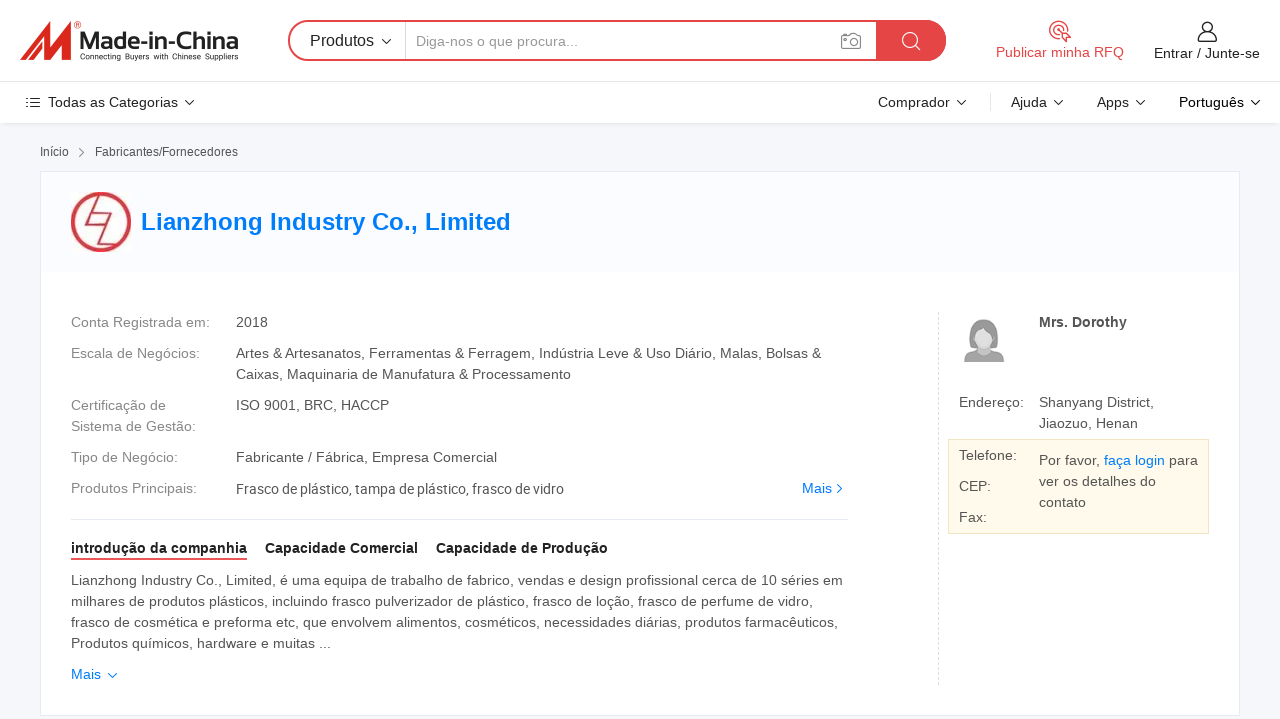

--- FILE ---
content_type: text/html;charset=UTF-8
request_url: https://pt.made-in-china.com/co_hailianfood/
body_size: 26666
content:
<!DOCTYPE HTML>
<html lang="pt">
<head>
    <meta content="text/html; charset=utf-8" http-equiv="Content-Type" />
	<link rel="dns-prefetch" href="//www.micstatic.com">
    <link rel="dns-prefetch" href="//image.made-in-china.com">
    <link rel="dns-prefetch" href="//www.made-in-china.com">
    <link rel="dns-prefetch" href="//pylon.micstatic.com">
    <link rel="dns-prefetch" href="//expo.made-in-china.com">
    <link rel="dns-prefetch" href="//world.made-in-china.com">
    <link rel="dns-prefetch" href="//pic.made-in-china.com">
    <link rel="dns-prefetch" href="//fa.made-in-china.com">
    <meta http-equiv="X-UA-Compatible" content="IE=Edge, chrome=1" />
    <meta name="renderer" content="webkit" />
            <title>China Frasco de plástico Fabricante, tampa de plástico, frasco de vidro Fornecedor - Lianzhong Industry Co., Limited</title>
            <meta name="Keywords" content="Lianzhong Industry Co., Limited, Frasco de plástico, tampa de plástico Fornecedor, frasco de vidro" />
                        <meta name="Description" content="China Frasco de plástico Fornecedor, tampa de plástico, frasco de vidro Fabricantes/Fornecedores - Lianzhong Industry Co., Limited" />
            <link rel="canonical" href="https://pt.made-in-china.com/co_hailianfood/" />
    <link rel="stylesheet" type="text/css" href="https://www.micstatic.com/common/css/global_bdef139a.css" media="all">
    <link rel="stylesheet" type="text/css" href="https://www.micstatic.com/athena/css/free-2017/global_c7e13990.css" media="all">
    <link rel="stylesheet" type="text/css" href="https://www.micstatic.com/common/js/assets/artDialog/2.0.0/skins/default_9d77dce2.css" />
        <link rel="stylesheet" href="https://www.micstatic.com/athena/css/free-2017/company_03c30fa9.css">
    <link rel="stylesheet" type="text/css" href="https://www.micstatic.com/common/future/core/style/future-pure_199380fc.css" media="all"/>
<link rel="stylesheet" type="text/css" href="https://www.micstatic.com/envo/css/9710-base/index_5f671d8f.css" media="all"/>
    <link rel="stylesheet" type="text/css" href="https://www.micstatic.com/envo/css/userReaction/common_ab4c0cd2.css" media="all"/>
    <link rel="stylesheet" type="text/css" href="https://www.micstatic.com/envo/css/userReaction/noData_2d76d811.css" media="all"/>
    <link rel="stylesheet" type="text/css" href="https://www.micstatic.com/envo/reactionList/dist/reviewDisplay_178341e4.css" media="all"/>
    <link rel="stylesheet" type="text/css" href="https://www.micstatic.com/envo/css/userReaction/picture-vo-new_5a441115.css" media="all"/>
    <!--[if IE]>
<script type="text/javascript" src="https://www.micstatic.com/common/js/libs/json2/json2_fad58c0e.js" charset="utf-8" ></script><![endif]-->
<script type="text/javascript" src="https://www.micstatic.com/common/js/libs/jquery_2ad57377.js" charset="utf-8" ></script><script type="text/javascript" src="https://www.micstatic.com/common/js/libs/class.0.3.2_2c7a4288.js" charset="utf-8" ></script><!-- Polyfill Code Begin --><script chaset="utf-8" type="text/javascript" src="https://www.micstatic.com/polyfill/polyfill-simplify_eb12d58d.js"></script><!-- Polyfill Code End --></head>
<body class="res-wrapper" probe-clarity="false" >
    <div style="position:absolute;top:0;left:0;width:1px;height:1px;overflow:hidden">
        <img src="//stat.made-in-china.com/event/rec.gif?type=0&data=%7B%22layout%22%3A%22-1%22%2C%22ct%22%3A%222%22%2C%22pos%22%3A0%2C%22random%22%3A%220%22%2C%22c%22%3A%221%22%2C%22clist%22%3A%5B%7B%22id%22%3A%221925334124%22%2C%22f%22%3A2%2C%22list%22%3A%5B%7B%22id%22%3A%222210080525%22%2C%22t%22%3A0%2C%22f%22%3A2%7D%2C%7B%22id%22%3A%222046676055%22%2C%22t%22%3A0%2C%22f%22%3A2%7D%2C%7B%22id%22%3A%222046676055%22%2C%22t%22%3A0%2C%22f%22%3A2%7D%5D%7D%2C%7B%22id%22%3A%22606750524%22%2C%22f%22%3A2%2C%22list%22%3A%5B%7B%22id%22%3A%221974592702%22%2C%22t%22%3A0%2C%22f%22%3A2%7D%2C%7B%22id%22%3A%22703893631%22%2C%22t%22%3A0%2C%22f%22%3A2%7D%2C%7B%22id%22%3A%22703952691%22%2C%22t%22%3A0%2C%22f%22%3A2%7D%5D%7D%2C%7B%22id%22%3A%22680459565%22%2C%22f%22%3A2%2C%22list%22%3A%5B%7B%22id%22%3A%222038329525%22%2C%22t%22%3A0%2C%22f%22%3A2%7D%2C%7B%22id%22%3A%22940279395%22%2C%22t%22%3A0%2C%22f%22%3A2%7D%2C%7B%22id%22%3A%22940279395%22%2C%22t%22%3A0%2C%22f%22%3A2%7D%5D%7D%2C%7B%22id%22%3A%221924829974%22%2C%22f%22%3A2%2C%22list%22%3A%5B%7B%22id%22%3A%222065415575%22%2C%22t%22%3A0%2C%22f%22%3A2%7D%2C%7B%22id%22%3A%222070885245%22%2C%22t%22%3A0%2C%22f%22%3A2%7D%2C%7B%22id%22%3A%222104871965%22%2C%22t%22%3A0%2C%22f%22%3A2%7D%5D%7D%2C%7B%22id%22%3A%221747730055%22%2C%22f%22%3A2%2C%22list%22%3A%5B%7B%22id%22%3A%222110943885%22%2C%22t%22%3A0%2C%22f%22%3A2%7D%2C%7B%22id%22%3A%222067712542%22%2C%22t%22%3A0%2C%22f%22%3A2%7D%2C%7B%22id%22%3A%222122213085%22%2C%22t%22%3A0%2C%22f%22%3A2%7D%5D%7D%5D%7D&st=1769091638951"/>
    </div>
    <input id="rfqClickData" type="hidden" value="type=2&data=%7B%22layout%22%3A%22-1%22%2C%22ct%22%3A%222%22%2C%22pos%22%3A0%2C%22random%22%3A%220%22%2C%22c%22%3A%221%22%7D&st=1769091638951&rfqc=1" />
    <input id="rootpath" type="hidden" value="" />
    <input type="hidden" id="loginUserName" value="hailianfood"/>
    <input type="hidden" id="enHomeUrl" value="https://hailianfood.en.made-in-china.com"/>
    <input type="hidden" id="pureFreeUrlType" value="false"/>
    <input type="hidden" name="user_behavior_trace_id" id="user_behavior_trace_id" value="1jfj189cddf2m"/>
        <input type="hidden" id="contactUrlParam" value="?plant=pt&from=shrom&type=down&page=home">
    <div id="header" ></div>
<script>
    function headerMlanInit() {
        const funcName = 'headerMlan';
        const app = new window[funcName]({target: document.getElementById('header'), props: {props: {"pageType":18,"logoTitle":"Fabricantes e Fornecedores","logoUrl":null,"base":{"buyerInfo":{"service":"Serviço","newUserGuide":"Guia de Usuário Novo","auditReport":"Audited Suppliers' Reports","meetSuppliers":"Meet Suppliers","onlineTrading":"Secured Trading Service","buyerCenter":"Central do Comprador","contactUs":"Fale Conosco","search":"Procurar","prodDirectory":"Diretório de Produtos","supplierDiscover":"Supplier Discover","sourcingRequest":"Postar Solicitação de Compra","quickLinks":"Quick Links","myFavorites":"Meus Favoritos","visitHistory":"História de Visita","buyer":"Comprador","blog":"Informações de Negócios"},"supplierInfo":{"supplier":"Fornecedor","joinAdvance":"加入高级会员","tradeServerMarket":"外贸服务市场","memberHome":"外贸e家","cloudExpo":"Smart Expo云展会","onlineTrade":"交易服务","internationalLogis":"国际物流","northAmericaBrandSailing":"北美全渠道出海","micDomesticTradeStation":"中国制造网内贸站"},"helpInfo":{"whyMic":"Why Made-in-China.com","auditSupplierWay":"Como auditamos fornecedores","securePaymentWay":"Como garantimos o pagamento","submitComplaint":"Enviar uma reclamação","contactUs":"Fale Conosco","faq":"FAQ","help":"Ajuda"},"appsInfo":{"downloadApp":"Baixar Aplicativo!","forBuyer":"Para o Comprador","forSupplier":"Para Fornecedor","exploreApp":"Explore os descontos exclusivos do aplicativo","apps":"Apps"},"languages":[{"lanCode":0,"simpleName":"en","name":"English","value":"http://hailianfood.en.made-in-china.com/co_hailianfood/"},{"lanCode":5,"simpleName":"es","name":"Español","value":"https://es.made-in-china.com/co_hailianfood/"},{"lanCode":4,"simpleName":"pt","name":"Português","value":"https://pt.made-in-china.com/co_hailianfood/"},{"lanCode":2,"simpleName":"fr","name":"Français","value":"https://fr.made-in-china.com/co_hailianfood/"},{"lanCode":3,"simpleName":"ru","name":"Русский язык","value":"https://ru.made-in-china.com/co_hailianfood/"},{"lanCode":8,"simpleName":"it","name":"Italiano","value":"https://it.made-in-china.com/co_hailianfood/"},{"lanCode":6,"simpleName":"de","name":"Deutsch","value":"https://de.made-in-china.com/co_hailianfood/"},{"lanCode":7,"simpleName":"nl","name":"Nederlands","value":"https://nl.made-in-china.com/co_hailianfood/"},{"lanCode":9,"simpleName":"sa","name":"العربية","value":"https://sa.made-in-china.com/co_hailianfood/"},{"lanCode":11,"simpleName":"kr","name":"한국어","value":"https://kr.made-in-china.com/co_hailianfood/"},{"lanCode":10,"simpleName":"jp","name":"日本語","value":"https://jp.made-in-china.com/co_hailianfood/"},{"lanCode":12,"simpleName":"hi","name":"हिन्दी","value":"https://hi.made-in-china.com/co_hailianfood/"},{"lanCode":13,"simpleName":"th","name":"ภาษาไทย","value":"https://th.made-in-china.com/co_hailianfood/"},{"lanCode":14,"simpleName":"tr","name":"Türkçe","value":"https://tr.made-in-china.com/co_hailianfood/"},{"lanCode":15,"simpleName":"vi","name":"Tiếng Việt","value":"https://vi.made-in-china.com/co_hailianfood/"},{"lanCode":16,"simpleName":"id","name":"Bahasa Indonesia","value":"https://id.made-in-china.com/co_hailianfood/"}],"showMlan":true,"showRules":false,"rules":"Rules","language":"pt","menu":"Cardápio","subTitle":null,"subTitleLink":null,"stickyInfo":null},"categoryRegion":{"categories":"Todas as Categorias","categoryList":[{"name":"Agricultura & Alimento","value":"https://pt.made-in-china.com/category1_Agriculture-Food/Agriculture-Food_usssssssss.html","catCode":"1000000000"},{"name":"Roupa e Acessórios","value":"https://pt.made-in-china.com/category1_Apparel-Accessories/Apparel-Accessories_uussssssss.html","catCode":"1100000000"},{"name":"Artes & Artesanatos","value":"https://pt.made-in-china.com/category1_Arts-Crafts/Arts-Crafts_uyssssssss.html","catCode":"1200000000"},{"name":"Peças e Acessórios de Motos & Automóveis","value":"https://pt.made-in-china.com/category1_Auto-Motorcycle-Parts-Accessories/Auto-Motorcycle-Parts-Accessories_yossssssss.html","catCode":"2900000000"},{"name":"Malas, Bolsas & Caixas","value":"https://pt.made-in-china.com/category1_Bags-Cases-Boxes/Bags-Cases-Boxes_yhssssssss.html","catCode":"2600000000"},{"name":"Químicas","value":"https://pt.made-in-china.com/category1_Chemicals/Chemicals_uissssssss.html","catCode":"1300000000"},{"name":"Produtos de Computador","value":"https://pt.made-in-china.com/category1_Computer-Products/Computer-Products_iissssssss.html","catCode":"3300000000"},{"name":"Construção & Decoração","value":"https://pt.made-in-china.com/category1_Construction-Decoration/Construction-Decoration_ugssssssss.html","catCode":"1500000000"},{"name":"Aparelhos Eletrônicos de Consumo","value":"https://pt.made-in-china.com/category1_Consumer-Electronics/Consumer-Electronics_unssssssss.html","catCode":"1400000000"},{"name":"Elétrico & Eletrônico","value":"https://pt.made-in-china.com/category1_Electrical-Electronics/Electrical-Electronics_uhssssssss.html","catCode":"1600000000"},{"name":"Móveis","value":"https://pt.made-in-china.com/category1_Furniture/Furniture_yessssssss.html","catCode":"2700000000"},{"name":"Saúde & Medicina","value":"https://pt.made-in-china.com/category1_Health-Medicine/Health-Medicine_uessssssss.html","catCode":"1700000000"},{"name":"Equipamentos Industriais & Componentes","value":"https://pt.made-in-china.com/category1_Industrial-Equipment-Components/Industrial-Equipment-Components_inssssssss.html","catCode":"3400000000"},{"name":"Instrumentos & Medidores","value":"https://pt.made-in-china.com/category1_Instruments-Meters/Instruments-Meters_igssssssss.html","catCode":"3500000000"},{"name":"Indústria Leve & Uso Diário","value":"https://pt.made-in-china.com/category1_Light-Industry-Daily-Use/Light-Industry-Daily-Use_urssssssss.html","catCode":"1800000000"},{"name":"Iluminação","value":"https://pt.made-in-china.com/category1_Lights-Lighting/Lights-Lighting_isssssssss.html","catCode":"3000000000"},{"name":"Maquinaria de Manufatura & Processamento","value":"https://pt.made-in-china.com/category1_Manufacturing-Processing-Machinery/Manufacturing-Processing-Machinery_uossssssss.html","catCode":"1900000000"},{"name":"Metalúrgica, Mineral  Energia","value":"https://pt.made-in-china.com/category1_Metallurgy-Mineral-Energy/Metallurgy-Mineral-Energy_ysssssssss.html","catCode":"2000000000"},{"name":"Artigos de Escritório","value":"https://pt.made-in-china.com/category1_Office-Supplies/Office-Supplies_yrssssssss.html","catCode":"2800000000"},{"name":"Embalagem & Impressão","value":"https://pt.made-in-china.com/category1_Packaging-Printing/Packaging-Printing_ihssssssss.html","catCode":"3600000000"},{"name":"Segurança & Proteção","value":"https://pt.made-in-china.com/category1_Security-Protection/Security-Protection_ygssssssss.html","catCode":"2500000000"},{"name":"Serviço","value":"https://pt.made-in-china.com/category1_Service/Service_ynssssssss.html","catCode":"2400000000"},{"name":"Artigos de Esporte & Recreação","value":"https://pt.made-in-china.com/category1_Sporting-Goods-Recreation/Sporting-Goods-Recreation_iussssssss.html","catCode":"3100000000"},{"name":"Têxtil","value":"https://pt.made-in-china.com/category1_Textile/Textile_yussssssss.html","catCode":"2100000000"},{"name":"Ferramentas & Ferragem","value":"https://pt.made-in-china.com/category1_Tools-Hardware/Tools-Hardware_iyssssssss.html","catCode":"3200000000"},{"name":"Brinquedos","value":"https://pt.made-in-china.com/category1_Toys/Toys_yyssssssss.html","catCode":"2200000000"},{"name":"Transporte","value":"https://pt.made-in-china.com/category1_Transportation/Transportation_yissssssss.html","catCode":"2300000000"}],"more":"Mais"},"searchRegion":{"show":false,"lookingFor":"Diga-nos o que procura...","homeUrl":"//pt.made-in-china.com","products":"Produtos","suppliers":"Fornecedores","auditedFactory":"Audited Factory","uploadImage":"Enviar Imagem","max20MbPerImage":"Máximo de 20 MB por imagem","yourRecentKeywords":"Suas Palavras-chave Recentes","clearHistory":"Limpar histórico","popularSearches":"pesquisas relacionadas","relatedSearches":"Mais","more":null,"maxSizeErrorMsg":"O carregamento falhou. O tamanho máximo da imagem é de 20 MB.","noNetworkErrorMsg":"Nenhuma conexão de rede. Por favor, verifique suas configurações de Internete e tente novamente.","uploadFailedErrorMsg":"Falha no upload. Formato de imagem incorreto. Formatos suportados: JPG, PNG, BMP.","relatedList":null,"relatedTitle":null,"relatedTitleLink":null,"formParams":null,"mlanFormParams":{"keyword":null,"inputkeyword":null,"type":null,"currentTab":null,"currentPage":null,"currentCat":null,"currentRegion":null,"currentProp":null,"submitPageUrl":null,"parentCat":null,"otherSearch":null,"currentAllCatalogCodes":null,"sgsMembership":null,"memberLevel":null,"topOrder":null,"size":null,"more":"mais","less":"less","staticUrl50":null,"staticUrl10":null,"staticUrl30":null,"condition":"0","conditionParamsList":[{"condition":"0","conditionName":null,"action":"https://pt.made-in-china.com/quality-china-product/middleSearch","searchUrl":null,"inputPlaceholder":null},{"condition":"1","conditionName":null,"action":"/companySearch?keyword=#word#","searchUrl":null,"inputPlaceholder":null}]},"enterKeywordTips":"Insira pelo menos uma palavra-chave para sua pesquisa.","openMultiSearch":false},"frequentRegion":{"rfq":{"rfq":"Publicar minha RFQ","searchRfq":"Search RFQs","acquireRfqHover":"Diga-nos o que você precisa e experimente a maneira mais fácil de obter cotações !","searchRfqHover":"Discover quality RFQs and connect with big-budget buyers"},"account":{"account":"Conta","signIn":"Entrar","join":"Junte-se","newUser":"Novo Usuário","joinFree":"Junte-se","or":"Ou","socialLogin":"Ao clicar em Entrar, Cadastre-se Gratuitamente ou Continuar com Facebook, Linkedin, Twitter, Google, %s, eu concordo com os %sUser Agreement%s e as %sPrivacy Policy%s","message":"Mensagens","quotes":"Citações","orders":"Pedidos","favorites":"Favoritos","visitHistory":"História de Visita","postSourcingRequest":"Postar Solicitação de Compra","hi":"Olá","signOut":"Sair","manageProduct":"Gerir Produtos","editShowroom":"Editar showroom","username":"","userType":null,"foreignIP":true,"currentYear":2026,"userAgreement":"Acordo do Usuário","privacyPolicy":"Política de Privacidade"},"message":{"message":"Mensagens","signIn":"Entrar","join":"Junte-se","newUser":"Novo Usuário","joinFree":"Junte-se","viewNewMsg":"Sign in to view the new messages","inquiry":"Inquéritos","rfq":"RFQs","awaitingPayment":"Awaiting payments","chat":"Conversar","awaitingQuotation":"Aguardando Cotações"},"cart":{"cart":"Cesta de consulta"}},"busiRegion":null,"previewRegion":null}}});
		const hoc=o=>(o.__proto__.$get=function(o){return this.$$.ctx[this.$$.props[o]]},o.__proto__.$getKeys=function(){return Object.keys(this.$$.props)},o.__proto__.$getProps=function(){return this.$get("props")},o.__proto__.$setProps=function(o){var t=this.$getKeys(),s={},p=this;t.forEach(function(o){s[o]=p.$get(o)}),s.props=Object.assign({},s.props,o),this.$set(s)},o.__proto__.$help=function(){console.log("\n            $set(props): void             | 设置props的值\n            $get(key: string): any        | 获取props指定key的值\n            $getKeys(): string[]          | 获取props所有key\n            $getProps(): any              | 获取props里key为props的值（适用nail）\n            $setProps(params: any): void  | 设置props里key为props的值（适用nail）\n            $on(ev, callback): func       | 添加事件监听，返回移除事件监听的函数\n            $destroy(): void              | 销毁组件并触发onDestroy事件\n        ")},o);
        window[`${funcName}Api`] = hoc(app);
    };
</script><script type="text/javascript" crossorigin="anonymous" onload="headerMlanInit()" src="https://www.micstatic.com/nail/pc/header-mlan_6f301846.js"></script>    <div class="page">
        <div class="grid">
<div class="crumb">
    <span>
                    <a rel="nofollow" href="//pt.made-in-china.com/">
                    <span>Início</span>
        </a>
    </span>
    <i class="micon">&#xe008;</i>
    <span>
                                  <a href="https://pt.made-in-china.com/html/category.html">
                            <span>Fabricantes/Fornecedores</span>
            </a>
            </span>
    </div>
<input type="hidden" id="sensor_pg_v" value="cid:zMcJYLCTqaiu,tp:104,stp:10401,sst:free"/>
<input type="hidden" id="lan" value="pt">
<input type="hidden" name="lanCode" value="4">
<script class="J-mlan-config" type="text/data-lang" data-lang="pt">
    {
        "keywordRequired": "Insira pelo menos uma palavra-chave para sua pesquisa.",
        "ratingReviews": "Avaliações e Revisões",
        "selectOptions": ["Críticas de topo", "Mais recentes"],
        "overallReviews": {
            "title": "Revisões globais",
            "reviews": "Comentários",
            "star": "Estrela"
        },
        "customerSatisfaction": {
            "title": "Satisfação do cliente",
            "response": "Resposta",
            "service": "Serviço",
            "quality": "Qualidade",
            "delivery": "Entrega"
        },
        "reviewDetails": {
            "title": "Verificar Detalhes",
            "verifiedPurchase": "Compra verificada",
            "showPlace": {
                "publicShow": "Public show",
                "publicShowInProtection": "Public show (Protection period)",
                "onlyInVo": "Only show in VO"
            },
            "modified": "Modificado",
            "myReview": "Minha avaliação"
        },
        "pager": {
            "goTo": "Vá Para",
            "page": "Página",
            "next": "Próximo",
            "prev": "Anterior",
            "confirm": "confirme"
        },
        "loadingTip": "Carregando",
        "foldingReviews": "Dobragem Commentaires Pliants",
        "noInfoTemporarily": "Nenhuma informação temporariamente."
    }
</script><div class="page-com-detail-wrap">
    <div class="main-block page-com-detail-info" faw-module="contact_ds" faw-exposure ads-data="">
        <div class="com-top">
            <div class="com-act">
            </div>
            <div class="com-name">
                                    <div class="com-logo">
                        <img src="//www.micstatic.com/athena/img/transparent.png" data-original="//image.made-in-china.com/206f0j00rEQtuaTJDabq/Lianzhong-Industry-Co-Limited.webp" alt="Lianzhong Industry Co., Limited" title="Lianzhong Industry Co., Limited"/>
                    </div>
                <div class="com-name-txt">
                    <table>
                        <tr>
                            <td>
                                <a href="https://pt.made-in-china.com/co_hailianfood/">
                                    <h1>Lianzhong Industry Co., Limited</h1>
                                </a>
                            </td>
                        </tr>
                    </table>
                </div>
            </div>
        </div>
                        <div class="com-info-wp J-com-info-wp">
                    <div class="info-content">
                        <div class="person">
                            <div class="pic">
                                <div class="img-wp">
                                    <div class="img-cnt">
                                        <img height="65" width="65" src="//www.micstatic.com/athena/img/avatar-female.jpg" alt="Avatar">
                                    </div>
                                </div>
                            </div>
                            <div class="txt">
                                                                    <div class="name">Mrs. Dorothy</div>
                                                                                                                            </div>
                        </div>
                        <div class="info-cont-wp">
                                                            <div class="item">
                                    <div class="label">
                                        Endereço:
                                    </div>
                                    <div class="info">
                                        Shanyang District, Jiaozuo, Henan
                                    </div>
                                </div>
                                                            <div class="sign-wp">
                                    <div class="info-l">
                                        <div class="info-l-item">Telefone:</div>
                                        <div class="info-l-item">CEP:</div>
                                        <div class="info-l-item">Fax:</div>
                                    </div>
                                    <div class="info-r">
                                        <table>
                                            <tr>
                                                <td>
                                                    Por favor, <a rel='nofollow' href='javascript:;' class='J-company-sign'>faça login</a> para ver os detalhes do contato
                                                </td>
                                            </tr>
                                        </table>
                                    </div>
                                </div>
                                                    </div>
                    </div>
                    <div class="info-detal">
                        <div class="cnt">
                            <div class="item">
                                <div class="label">Conta Registrada em:</div>
                                <div class="info">2018</div>
                            </div>
                                                            <div class="item">
                                    <div class="label">Escala de Negócios:</div>
                                    <div class="info">Artes & Artesanatos, Ferramentas & Ferragem, Indústria Leve & Uso Diário, Malas, Bolsas & Caixas, Maquinaria de Manufatura & Processamento</div>
                                </div>
                                                                                        <div class="item">
                                    <div class="label">Certificação de Sistema de Gestão:</div>
                                    <div class="info">ISO 9001, BRC, HACCP</div>
                                </div>
                                                                                        <div class="item">
                                    <div class="label">Tipo de Negócio:</div>
                                    <div class="info">Fabricante / Fábrica, Empresa Comercial</div>
                                </div>
                                                                                        <div class="item">
                                    <div class="label">Produtos Principais:</div>
                                    <div class="info info-new">
                                        <div class="gray-link-span">
                                            Frasco de pl&aacute;stico, tampa de pl&aacute;stico, frasco de vidro</div>
                                        <div class="more">
                                            <a href="https://pt.made-in-china.com/co_hailianfood/product_group_s_s_1.html" target="_blank">Mais<i class="ob-icon icon-right"></i></a>
                                        </div>
                                    </div>
                                </div>
                                                    </div>
                        <div class="J-review-box overview-scores">
                                                                                                            </div>
                                                    <div class="desc">
                                <div class="desc-title J-tabs-title">
                                                                            <div class="tit active"><h2>introdução da companhia</h2></div>
                                                                                                                <div class="tit"><h2>Capacidade Comercial</h2></div>
                                                                                                                <div class="tit"><h2>Capacidade de Produção</h2></div>
                                                                    </div>
                                                                    <div class="detail active J-tabs-detail">
                                        <div class="txt J-more-cnt">
                                            <div class="desc-part J-more-cnt-part">
                                                Lianzhong Industry Co., Limited, é uma equipa de trabalho de fabrico, vendas e design profissional cerca de 10 séries em milhares de produtos plásticos, incluindo frasco pulverizador de plástico, frasco de loção, frasco de perfume de vidro, frasco de cosmética e preforma etc, que envolvem alimentos, cosméticos, necessidades diárias, produtos farmacêuticos, Produtos químicos, hardware e muitas ...
                                            </div>
                                                                                            <div class="desc-detail J-more-cnt-detail">
                                                    Lianzhong Industry Co., Limited, é uma equipa de trabalho de fabrico, vendas e design profissional cerca de 10 séries em milhares de produtos plásticos, incluindo frasco pulverizador de plástico, frasco de loção, frasco de perfume de vidro, frasco de cosmética e preforma etc, que envolvem alimentos, cosméticos, necessidades diárias, produtos farmacêuticos, Produtos químicos, hardware e muitas outras indústrias
                                                </div>
                                                                                    </div>
                                                                                    <div class="more">
                                                <a href="javascript:void(0);" class="J-more">Mais <i class="micon">&#xe006;</i></a>
                                                <a href="javascript:void(0);" class="J-less" style="display: none;">Menos <i class="micon">&#xe007;</i></a>
                                            </div>
                                                                            </div>
                                                                                                    <div class="detail J-tabs-detail">
                                        <div class="sr-comProfile-infos no-yes ">
				<div class="sr-comProfile-item">
			<div class="sr-comProfile-label">
				Termos Comerciais Internacionais(Incoterms):
			</div>
			<div class="sr-comProfile-fields">
				FOB, CFR, CIF, EXW
			</div>
		</div>
			<div class="sr-comProfile-item">
			<div class="sr-comProfile-label">
				Termos de Pagamento:
			</div>
			<div class="sr-comProfile-fields">
				LC, T/T, PayPal, Western Union, Money Gram
			</div>
		</div>
			<div class="sr-comProfile-item">
			<div class="sr-comProfile-label">
				Tempo Médio de Liderança:
			</div>
			<div class="sr-comProfile-fields">
				Tempo de Entrega da Alta Temporada: Um Mês, Tempo de Espera Fora da Temporada: Em 15 Dias Úteis
			</div>
		</div>
			<div class="sr-comProfile-item">
			<div class="sr-comProfile-label">
				Número de Funcionários de Comércio Exterior:
			</div>
			<div class="sr-comProfile-fields">
				4~10 Pessoas
			</div>
		</div>
				<div class="sr-comProfile-item">
			<div class="sr-comProfile-label">Ano de Exportação:</div>
			<div class="sr-comProfile-fields">2008-07-11</div>
		</div>
			<div class="sr-comProfile-item">
			<div class="sr-comProfile-label">Porcentagem de Exportação:</div>
			<div class="sr-comProfile-fields">71%~90%</div>
		</div>
			<div class="sr-comProfile-item">
			<div class="sr-comProfile-label">
				Mercados Principais:
			</div>
			<div class="sr-comProfile-fields">
				América do Norte, América do Sul, Europa Oriental, Sudeste da Ásia, África, Oceânia, Oriente Médio, Ásia Oriental, Europa Ocidental
			</div>
		</div>
			<div class="sr-comProfile-item">
			<div class="sr-comProfile-label">
				Porto Mais Próximo:
			</div>
			<div class="sr-comProfile-fields">
														qingdao
									<br/>	shanghai
							</div>
		</div>
						<div class="sr-comProfile-item">
				<div class="sr-comProfile-label">Modo de Importação & Exportação:</div>
				<div class="sr-comProfile-fields">
					<span class="texts">Exportação Via Agência</span>
									</div>
			</div>
						</div>
                                    </div>
                                                                                                    <div class="detail J-tabs-detail">
                                        <div class="sr-comProfile-infos no-yes ">
			<div class="sr-comProfile-item">
			<div class="sr-comProfile-label">
				Endereço de Fábrica:
			</div>
			<div class="sr-comProfile-fields">
				XINGHUA ,JIANGSU, CHINA
			</div>
		</div>
			<div class="sr-comProfile-item">
			<div class="sr-comProfile-label">
				Capacidade de P&D:
			</div>
			<div class="sr-comProfile-fields">
				OEM
			</div>
		</div>
			<div class="sr-comProfile-item">
			<div class="sr-comProfile-label">
				Nº de Equipe de P&D:
			</div>
			<div class="sr-comProfile-fields">
				5-10 Pessoas
			</div>
		</div>
			<div class="sr-comProfile-item">
			<div class="sr-comProfile-label">Nº de Linhas de Produção:</div>
			<div class="sr-comProfile-fields">
				Above 10
			</div>
		</div>
			<div class="sr-comProfile-item">
			<div class="sr-comProfile-label">Valor de Produção Anual:</div>
			<div class="sr-comProfile-fields">
				Acima de US $ 100 Milhões
			</div>
		</div>
			<div class="sr-comProfile-item">
			<div class="sr-comProfile-label">Produção Anual dos Principais Produtos:</div>
			<div class="sr-comProfile-fields">
				<table class="table table-normal">
					<tr>
						<th>Nome do Produto</th>
						<th>Unidades Produzidas (Ano Anterior)</th>
					</tr>
											<tr>
							<td>dried apple</td>
							<td>5000 Toneladas</td>
						</tr>
									</table>
			</div>
		</div>
	</div>
                                    </div>
                                                            </div>
                                            </div>
                </div>
            </div>
            <div class="main-block product-block" faw-module="Recommendation">
            <div class="main-block-title">
                <a rel="nofollow" href="https://pt.made-in-china.com/co_hailianfood/product_group_s_s_1.html" class="product-more">
                    Mais<i class="ob-icon icon-right"></i>
                </a>
                <h2>Lista de produtos</h2>
            </div>
            <div class="main-block-wrap">
                <div class="prod-wrap">
											              <div class="prod-item" faw-exposure ads-data="pdid:WdkGUreObYRP,pcid:zMcJYLCTqaiu,a:1">
                  <div class="pic">
                      <div class="img-wp">
                          <div class="hv-align-inner">
                              <a href="https://pt.made-in-china.com/co_hailianfood/product_Dear-Sharehan-Jiha-Good-Daythanks-for-Your-Inquiry-Yes-We-Have-This-Bottle-I-Put-The-Products-Catalog-in-The-Attachment-Please-Check-The-MOQ-Is-5000CS-_uoyghyigyy.html" ads-data="st:8,pdid:WdkGUreObYRP,pcid:zMcJYLCTqaiu,a:1">
                                                                        <img src="//www.micstatic.com/athena/img/transparent.png" data-original="//image.made-in-china.com/2f1j00QBLWVmhPvtpf/Dear-Sharehan-Jiha-Good-Daythanks-for-Your-Inquiry-Yes-We-Have-This-Bottle-I-Put-The-Products-Catalog-in-The-Attachment-Please-Check-The-MOQ-Is-5000CS-.jpg"
                                          alt="Queridos Sharehan Jiha Boa Daythanks para sua consulta. Sim, temos esta garrafa. Coloquei o Catálogo de Produtos fornecidos em anexo, por favor verifique. A quantidade mínima é 5000CS." title="Queridos Sharehan Jiha Boa Daythanks para sua consulta. Sim, temos esta garrafa. Coloquei o Catálogo de Produtos fornecidos em anexo, por favor verifique. A quantidade mínima é 5000CS.">
                                                                </a>
                          </div>
                      </div>
                  </div>
                  <div class="sr-proList-txt">
                      <div class="sr-proList-name">
                          <a href="https://pt.made-in-china.com/co_hailianfood/product_Dear-Sharehan-Jiha-Good-Daythanks-for-Your-Inquiry-Yes-We-Have-This-Bottle-I-Put-The-Products-Catalog-in-The-Attachment-Please-Check-The-MOQ-Is-5000CS-_uoyghyigyy.html" title="Queridos Sharehan Jiha Boa Daythanks para sua consulta. Sim, temos esta garrafa. Coloquei o Catálogo de Produtos fornecidos em anexo, por favor verifique. A quantidade mínima é 5000CS." ads-data="st:1,pdid:WdkGUreObYRP,pcid:zMcJYLCTqaiu,a:1">
                              Queridos Sharehan Jiha Boa Daythanks para sua consulta. Sim, temos esta garrafa. Coloquei o Catálogo de Produtos fornecidos em anexo, por favor verifique. A quantidade mínima é 5000CS.
                          </a>
                      </div>
                                                <div class="sr-proList-price" title="Preço FOB: US$ 0,1 / Peça">
                              <span class="sr-proList-unit">Preço FOB:</span>
                              <span class="sr-proList-num">US$ 0,1</span>
                              <span class="">/ Peça</span>
                          </div>
                                                <div class="sr-proList-price" title="Quantidade Mínima: 1 Peça">
                              <span class="sr-proList-unit">Quantidade Mínima: </span>
                              1 Peça
                          </div>
                                          <a href="https://www.made-in-china.com/sendInquiry/prod_WdkGUreObYRP_zMcJYLCTqaiu.html?from=shrom&amp;page=home_spot&amp;plant=pt" target="_blank" class="btn sr-proList-btn" ads-data="st:5,pdid:WdkGUreObYRP,pcid:zMcJYLCTqaiu,a:1">Enviar Inquérito</a>
                  </div>
              </div>
																	              <div class="prod-item" faw-exposure ads-data="pdid:YZitFdwUrRpc,pcid:zMcJYLCTqaiu,a:2">
                  <div class="pic">
                      <div class="img-wp">
                          <div class="hv-align-inner">
                              <a href="https://pt.made-in-china.com/co_hailianfood/product_Empty-Plastic-Transparent-Environmental-Cosmetic-Face-Cream-Jar_uoynoogyoy.html" ads-data="st:8,pdid:YZitFdwUrRpc,pcid:zMcJYLCTqaiu,a:2">
                                                                        <img src="//www.micstatic.com/athena/img/transparent.png" data-original="//image.made-in-china.com/2f1j00UqHWoVnFkdge/Empty-Plastic-Transparent-Environmental-Cosmetic-Face-Cream-Jar.jpg"
                                          alt="Esvazie o Plástico Transparente Cosméticos Ambiental Creme Facial misturador" title="Esvazie o Plástico Transparente Cosméticos Ambiental Creme Facial misturador">
                                                                </a>
                          </div>
                      </div>
                  </div>
                  <div class="sr-proList-txt">
                      <div class="sr-proList-name">
                          <a href="https://pt.made-in-china.com/co_hailianfood/product_Empty-Plastic-Transparent-Environmental-Cosmetic-Face-Cream-Jar_uoynoogyoy.html" title="Esvazie o Plástico Transparente Cosméticos Ambiental Creme Facial misturador" ads-data="st:1,pdid:YZitFdwUrRpc,pcid:zMcJYLCTqaiu,a:2">
                              Esvazie o Plástico Transparente Cosméticos Ambiental Creme Facial misturador
                          </a>
                      </div>
                                                <div class="sr-proList-price" title="Preço FOB: US$ 0,1 / Peça">
                              <span class="sr-proList-unit">Preço FOB:</span>
                              <span class="sr-proList-num">US$ 0,1</span>
                              <span class="">/ Peça</span>
                          </div>
                                                <div class="sr-proList-price" title="Quantidade Mínima: 1 Peça">
                              <span class="sr-proList-unit">Quantidade Mínima: </span>
                              1 Peça
                          </div>
                                          <a href="https://www.made-in-china.com/sendInquiry/prod_YZitFdwUrRpc_zMcJYLCTqaiu.html?from=shrom&amp;page=home_spot&amp;plant=pt" target="_blank" class="btn sr-proList-btn" ads-data="st:5,pdid:YZitFdwUrRpc,pcid:zMcJYLCTqaiu,a:2">Enviar Inquérito</a>
                  </div>
              </div>
																	              <div class="prod-item" faw-exposure ads-data="pdid:jwWTntaCaURl,pcid:zMcJYLCTqaiu,a:3">
                  <div class="pic">
                      <div class="img-wp">
                          <div class="hv-align-inner">
                              <a href="https://pt.made-in-china.com/co_hailianfood/product_Luxury-Empty-Plastic-Cosmetic-Cream-Jars_uoygusnruy.html" ads-data="st:8,pdid:jwWTntaCaURl,pcid:zMcJYLCTqaiu,a:3">
                                                                        <img src="//www.micstatic.com/athena/img/transparent.png" data-original="//image.made-in-china.com/2f1j00wkvhBKmleJuq/Luxury-Empty-Plastic-Cosmetic-Cream-Jars.jpg"
                                          alt="Boiões de plástico creme cosméticos vazios de luxo" title="Boiões de plástico creme cosméticos vazios de luxo">
                                                                </a>
                          </div>
                      </div>
                  </div>
                  <div class="sr-proList-txt">
                      <div class="sr-proList-name">
                          <a href="https://pt.made-in-china.com/co_hailianfood/product_Luxury-Empty-Plastic-Cosmetic-Cream-Jars_uoygusnruy.html" title="Boiões de plástico creme cosméticos vazios de luxo" ads-data="st:1,pdid:jwWTntaCaURl,pcid:zMcJYLCTqaiu,a:3">
                              Boiões de plástico creme cosméticos vazios de luxo
                          </a>
                      </div>
                                                <div class="sr-proList-price" title="Preço FOB: US$ 0,1 / Peça">
                              <span class="sr-proList-unit">Preço FOB:</span>
                              <span class="sr-proList-num">US$ 0,1</span>
                              <span class="">/ Peça</span>
                          </div>
                                                <div class="sr-proList-price" title="Quantidade Mínima: 1 Peça">
                              <span class="sr-proList-unit">Quantidade Mínima: </span>
                              1 Peça
                          </div>
                                          <a href="https://www.made-in-china.com/sendInquiry/prod_jwWTntaCaURl_zMcJYLCTqaiu.html?from=shrom&amp;page=home_spot&amp;plant=pt" target="_blank" class="btn sr-proList-btn" ads-data="st:5,pdid:jwWTntaCaURl,pcid:zMcJYLCTqaiu,a:3">Enviar Inquérito</a>
                  </div>
              </div>
																	              <div class="prod-item" faw-exposure ads-data="pdid:twDaFOdufUri,pcid:zMcJYLCTqaiu,a:4">
                  <div class="pic">
                      <div class="img-wp">
                          <div class="hv-align-inner">
                              <a href="https://pt.made-in-china.com/co_hailianfood/product_Round-Empty-Double-Wall-Skin-Care-Cream-Container-Jar-Cosmetics-Packaging-Plastic-Cream-Jars_uoynoonuoy.html" ads-data="st:8,pdid:twDaFOdufUri,pcid:zMcJYLCTqaiu,a:4">
                                                                        <img src="//www.micstatic.com/athena/img/transparent.png" data-original="//image.made-in-china.com/2f1j00qcIiByZCiJrd/Round-Empty-Double-Wall-Skin-Care-Cream-Container-Jar-Cosmetics-Packaging-Plastic-Cream-Jars.jpg"
                                          alt="Redondo vazio Double Wall Skin Care creme recipiente frasco cosméticos Embalagem de frascos de plástico creme" title="Redondo vazio Double Wall Skin Care creme recipiente frasco cosméticos Embalagem de frascos de plástico creme">
                                                                </a>
                          </div>
                      </div>
                  </div>
                  <div class="sr-proList-txt">
                      <div class="sr-proList-name">
                          <a href="https://pt.made-in-china.com/co_hailianfood/product_Round-Empty-Double-Wall-Skin-Care-Cream-Container-Jar-Cosmetics-Packaging-Plastic-Cream-Jars_uoynoonuoy.html" title="Redondo vazio Double Wall Skin Care creme recipiente frasco cosméticos Embalagem de frascos de plástico creme" ads-data="st:1,pdid:twDaFOdufUri,pcid:zMcJYLCTqaiu,a:4">
                              Redondo vazio Double Wall Skin Care creme recipiente frasco cosméticos Embalagem de frascos de plástico creme
                          </a>
                      </div>
                                                <div class="sr-proList-price" title="Preço FOB: US$ 0,1 / Peça">
                              <span class="sr-proList-unit">Preço FOB:</span>
                              <span class="sr-proList-num">US$ 0,1</span>
                              <span class="">/ Peça</span>
                          </div>
                                                <div class="sr-proList-price" title="Quantidade Mínima: 1 Peça">
                              <span class="sr-proList-unit">Quantidade Mínima: </span>
                              1 Peça
                          </div>
                                          <a href="https://www.made-in-china.com/sendInquiry/prod_twDaFOdufUri_zMcJYLCTqaiu.html?from=shrom&amp;page=home_spot&amp;plant=pt" target="_blank" class="btn sr-proList-btn" ads-data="st:5,pdid:twDaFOdufUri,pcid:zMcJYLCTqaiu,a:4">Enviar Inquérito</a>
                  </div>
              </div>
																	              <div class="prod-item" faw-exposure ads-data="pdid:pOctJaGYFUri,pcid:zMcJYLCTqaiu,a:5">
                  <div class="pic">
                      <div class="img-wp">
                          <div class="hv-align-inner">
                              <a href="https://pt.made-in-china.com/co_hailianfood/product_Empty-Cream-Jar-Plastic-Cosmetic-Jar-with-Lid_uoygusnyuy.html" ads-data="st:8,pdid:pOctJaGYFUri,pcid:zMcJYLCTqaiu,a:5">
                                                                        <img src="//www.micstatic.com/athena/img/transparent.png" data-original="//image.made-in-china.com/2f1j00qoelCUwREJrg/Empty-Cream-Jar-Plastic-Cosmetic-Jar-with-Lid.jpg"
                                          alt="Jarro vazio de creme, plástico, jarro cosmético, com tampa" title="Jarro vazio de creme, plástico, jarro cosmético, com tampa">
                                                                </a>
                          </div>
                      </div>
                  </div>
                  <div class="sr-proList-txt">
                      <div class="sr-proList-name">
                          <a href="https://pt.made-in-china.com/co_hailianfood/product_Empty-Cream-Jar-Plastic-Cosmetic-Jar-with-Lid_uoygusnyuy.html" title="Jarro vazio de creme, plástico, jarro cosmético, com tampa" ads-data="st:1,pdid:pOctJaGYFUri,pcid:zMcJYLCTqaiu,a:5">
                              Jarro vazio de creme, plástico, jarro cosmético, com tampa
                          </a>
                      </div>
                                                <div class="sr-proList-price" title="Preço FOB: US$ 0,1 / Peça">
                              <span class="sr-proList-unit">Preço FOB:</span>
                              <span class="sr-proList-num">US$ 0,1</span>
                              <span class="">/ Peça</span>
                          </div>
                                                <div class="sr-proList-price" title="Quantidade Mínima: 1 Peça">
                              <span class="sr-proList-unit">Quantidade Mínima: </span>
                              1 Peça
                          </div>
                                          <a href="https://www.made-in-china.com/sendInquiry/prod_pOctJaGYFUri_zMcJYLCTqaiu.html?from=shrom&amp;page=home_spot&amp;plant=pt" target="_blank" class="btn sr-proList-btn" ads-data="st:5,pdid:pOctJaGYFUri,pcid:zMcJYLCTqaiu,a:5">Enviar Inquérito</a>
                  </div>
              </div>
																	              <div class="prod-item" faw-exposure ads-data="pdid:ZOltwLdKMYUP,pcid:zMcJYLCTqaiu,a:6">
                  <div class="pic">
                      <div class="img-wp">
                          <div class="hv-align-inner">
                              <a href="https://pt.made-in-china.com/co_hailianfood/product_Emptyround-Plastic-Cosmetic-Jars-Cream-Jars-Containers-Pots-for-Cosmetic-Cream-Packaging_uoynooioiy.html" ads-data="st:8,pdid:ZOltwLdKMYUP,pcid:zMcJYLCTqaiu,a:6">
                                                                        <img src="//www.micstatic.com/athena/img/transparent.png" data-original="//image.made-in-china.com/2f1j00AcIietjFQJuZ/Emptyround-Plastic-Cosmetic-Jars-Cream-Jars-Containers-Pots-for-Cosmetic-Cream-Packaging.jpg"
                                          alt="Jarros cosméticos de plástico Emptyround frascos creme recipientes panelas para cosméticos Embalagem de creme" title="Jarros cosméticos de plástico Emptyround frascos creme recipientes panelas para cosméticos Embalagem de creme">
                                                                </a>
                          </div>
                      </div>
                  </div>
                  <div class="sr-proList-txt">
                      <div class="sr-proList-name">
                          <a href="https://pt.made-in-china.com/co_hailianfood/product_Emptyround-Plastic-Cosmetic-Jars-Cream-Jars-Containers-Pots-for-Cosmetic-Cream-Packaging_uoynooioiy.html" title="Jarros cosméticos de plástico Emptyround frascos creme recipientes panelas para cosméticos Embalagem de creme" ads-data="st:1,pdid:ZOltwLdKMYUP,pcid:zMcJYLCTqaiu,a:6">
                              Jarros cosméticos de plástico Emptyround frascos creme recipientes panelas para cosméticos Embalagem de creme
                          </a>
                      </div>
                                                <div class="sr-proList-price" title="Preço FOB: US$ 0,1 / Peça">
                              <span class="sr-proList-unit">Preço FOB:</span>
                              <span class="sr-proList-num">US$ 0,1</span>
                              <span class="">/ Peça</span>
                          </div>
                                                <div class="sr-proList-price" title="Quantidade Mínima: 1 Peça">
                              <span class="sr-proList-unit">Quantidade Mínima: </span>
                              1 Peça
                          </div>
                                          <a href="https://www.made-in-china.com/sendInquiry/prod_ZOltwLdKMYUP_zMcJYLCTqaiu.html?from=shrom&amp;page=home_spot&amp;plant=pt" target="_blank" class="btn sr-proList-btn" ads-data="st:5,pdid:ZOltwLdKMYUP,pcid:zMcJYLCTqaiu,a:6">Enviar Inquérito</a>
                  </div>
              </div>
																	              <div class="prod-item" faw-exposure ads-data="pdid:pFIfNnBohYUH,pcid:zMcJYLCTqaiu,a:7">
                  <div class="pic">
                      <div class="img-wp">
                          <div class="hv-align-inner">
                              <a href="https://pt.made-in-china.com/co_hailianfood/product_Eco-Friendly-Cream-Jar-for-Body-Cream-Cosmetic-Jar_uoynernysy.html" ads-data="st:8,pdid:pFIfNnBohYUH,pcid:zMcJYLCTqaiu,a:7">
                                                                        <img src="//www.micstatic.com/athena/img/transparent.png" data-original="//image.made-in-china.com/2f1j00VqviyoJCPApb/Eco-Friendly-Cream-Jar-for-Body-Cream-Cosmetic-Jar.jpg"
                                          alt="Eco-Friendly Nata boião de creme corporal jarra de cosméticos" title="Eco-Friendly Nata boião de creme corporal jarra de cosméticos">
                                                                </a>
                          </div>
                      </div>
                  </div>
                  <div class="sr-proList-txt">
                      <div class="sr-proList-name">
                          <a href="https://pt.made-in-china.com/co_hailianfood/product_Eco-Friendly-Cream-Jar-for-Body-Cream-Cosmetic-Jar_uoynernysy.html" title="Eco-Friendly Nata boião de creme corporal jarra de cosméticos" ads-data="st:1,pdid:pFIfNnBohYUH,pcid:zMcJYLCTqaiu,a:7">
                              Eco-Friendly Nata boião de creme corporal jarra de cosméticos
                          </a>
                      </div>
                                                <div class="sr-proList-price" title="Preço FOB: US$ 0,1 / Peça">
                              <span class="sr-proList-unit">Preço FOB:</span>
                              <span class="sr-proList-num">US$ 0,1</span>
                              <span class="">/ Peça</span>
                          </div>
                                                <div class="sr-proList-price" title="Quantidade Mínima: 1 Peça">
                              <span class="sr-proList-unit">Quantidade Mínima: </span>
                              1 Peça
                          </div>
                                          <a href="https://www.made-in-china.com/sendInquiry/prod_pFIfNnBohYUH_zMcJYLCTqaiu.html?from=shrom&amp;page=home_spot&amp;plant=pt" target="_blank" class="btn sr-proList-btn" ads-data="st:5,pdid:pFIfNnBohYUH,pcid:zMcJYLCTqaiu,a:7">Enviar Inquérito</a>
                  </div>
              </div>
																	              <div class="prod-item" faw-exposure ads-data="pdid:OZkGbFEHLprC,pcid:zMcJYLCTqaiu,a:8">
                  <div class="pic">
                      <div class="img-wp">
                          <div class="hv-align-inner">
                              <a href="https://pt.made-in-china.com/co_hailianfood/product_Cosmetic-Packaging-Plastic-Luxury-Beauty-Face-Cream-Jars_uoygshrooy.html" ads-data="st:8,pdid:OZkGbFEHLprC,pcid:zMcJYLCTqaiu,a:8">
                                                                        <img src="//www.micstatic.com/athena/img/transparent.png" data-original="//image.made-in-china.com/2f1j00boIiLvFUCwzt/Cosmetic-Packaging-Plastic-Luxury-Beauty-Face-Cream-Jars.jpg"
                                          alt="Embalagem de cosméticos de luxo de plástico Salão Creme Facial boiões" title="Embalagem de cosméticos de luxo de plástico Salão Creme Facial boiões">
                                                                </a>
                          </div>
                      </div>
                  </div>
                  <div class="sr-proList-txt">
                      <div class="sr-proList-name">
                          <a href="https://pt.made-in-china.com/co_hailianfood/product_Cosmetic-Packaging-Plastic-Luxury-Beauty-Face-Cream-Jars_uoygshrooy.html" title="Embalagem de cosméticos de luxo de plástico Salão Creme Facial boiões" ads-data="st:1,pdid:OZkGbFEHLprC,pcid:zMcJYLCTqaiu,a:8">
                              Embalagem de cosméticos de luxo de plástico Salão Creme Facial boiões
                          </a>
                      </div>
                                                <div class="sr-proList-price" title="Preço FOB: US$ 0,1 / Peça">
                              <span class="sr-proList-unit">Preço FOB:</span>
                              <span class="sr-proList-num">US$ 0,1</span>
                              <span class="">/ Peça</span>
                          </div>
                                                <div class="sr-proList-price" title="Quantidade Mínima: 1 Peça">
                              <span class="sr-proList-unit">Quantidade Mínima: </span>
                              1 Peça
                          </div>
                                          <a href="https://www.made-in-china.com/sendInquiry/prod_OZkGbFEHLprC_zMcJYLCTqaiu.html?from=shrom&amp;page=home_spot&amp;plant=pt" target="_blank" class="btn sr-proList-btn" ads-data="st:5,pdid:OZkGbFEHLprC,pcid:zMcJYLCTqaiu,a:8">Enviar Inquérito</a>
                  </div>
              </div>
																	              <div class="prod-item" faw-exposure ads-data="pdid:SZHaNjvTErRz,pcid:zMcJYLCTqaiu,a:9">
                  <div class="pic">
                      <div class="img-wp">
                          <div class="hv-align-inner">
                              <a href="https://pt.made-in-china.com/co_hailianfood/product_Gel-Cream-Jar-Clear-Cosmetic-Plastic-Loose-Powder-Jar_uoyneriery.html" ads-data="st:8,pdid:SZHaNjvTErRz,pcid:zMcJYLCTqaiu,a:9">
                                                                        <img src="//www.micstatic.com/athena/img/transparent.png" data-original="//image.made-in-china.com/2f1j00MkBlFJwddmzg/Gel-Cream-Jar-Clear-Cosmetic-Plastic-Loose-Powder-Jar.jpg"
                                          alt="Frasco de gel creme transparente plástico cosmético solto em pó" title="Frasco de gel creme transparente plástico cosmético solto em pó">
                                                                </a>
                          </div>
                      </div>
                  </div>
                  <div class="sr-proList-txt">
                      <div class="sr-proList-name">
                          <a href="https://pt.made-in-china.com/co_hailianfood/product_Gel-Cream-Jar-Clear-Cosmetic-Plastic-Loose-Powder-Jar_uoyneriery.html" title="Frasco de gel creme transparente plástico cosmético solto em pó" ads-data="st:1,pdid:SZHaNjvTErRz,pcid:zMcJYLCTqaiu,a:9">
                              Frasco de gel creme transparente plástico cosmético solto em pó
                          </a>
                      </div>
                                                <div class="sr-proList-price" title="Preço FOB: US$ 0,1 / Peça">
                              <span class="sr-proList-unit">Preço FOB:</span>
                              <span class="sr-proList-num">US$ 0,1</span>
                              <span class="">/ Peça</span>
                          </div>
                                                <div class="sr-proList-price" title="Quantidade Mínima: 1 Peça">
                              <span class="sr-proList-unit">Quantidade Mínima: </span>
                              1 Peça
                          </div>
                                          <a href="https://www.made-in-china.com/sendInquiry/prod_SZHaNjvTErRz_zMcJYLCTqaiu.html?from=shrom&amp;page=home_spot&amp;plant=pt" target="_blank" class="btn sr-proList-btn" ads-data="st:5,pdid:SZHaNjvTErRz,pcid:zMcJYLCTqaiu,a:9">Enviar Inquérito</a>
                  </div>
              </div>
																	              <div class="prod-item" faw-exposure ads-data="pdid:JZHailXdARYw,pcid:zMcJYLCTqaiu,a:10">
                  <div class="pic">
                      <div class="img-wp">
                          <div class="hv-align-inner">
                              <a href="https://pt.made-in-china.com/co_hailianfood/product_Large-Round-Wooden-Bamboo-PP-Cream-Cosmetic-Pet-Plastic-Jar_uoynenosny.html" ads-data="st:8,pdid:JZHailXdARYw,pcid:zMcJYLCTqaiu,a:10">
                                                                        <img src="//www.micstatic.com/athena/img/transparent.png" data-original="//image.made-in-china.com/2f1j00jqBhfRAKMmro/Large-Round-Wooden-Bamboo-PP-Cream-Cosmetic-Pet-Plastic-Jar.jpg"
                                          alt="Grande de madeira redonda Bambu Creme PP Pet Cosméticos copo de plástico" title="Grande de madeira redonda Bambu Creme PP Pet Cosméticos copo de plástico">
                                                                </a>
                          </div>
                      </div>
                  </div>
                  <div class="sr-proList-txt">
                      <div class="sr-proList-name">
                          <a href="https://pt.made-in-china.com/co_hailianfood/product_Large-Round-Wooden-Bamboo-PP-Cream-Cosmetic-Pet-Plastic-Jar_uoynenosny.html" title="Grande de madeira redonda Bambu Creme PP Pet Cosméticos copo de plástico" ads-data="st:1,pdid:JZHailXdARYw,pcid:zMcJYLCTqaiu,a:10">
                              Grande de madeira redonda Bambu Creme PP Pet Cosméticos copo de plástico
                          </a>
                      </div>
                                                <div class="sr-proList-price" title="Preço FOB: US$ 0,1 / Peça">
                              <span class="sr-proList-unit">Preço FOB:</span>
                              <span class="sr-proList-num">US$ 0,1</span>
                              <span class="">/ Peça</span>
                          </div>
                                                <div class="sr-proList-price" title="Quantidade Mínima: 1 Peça">
                              <span class="sr-proList-unit">Quantidade Mínima: </span>
                              1 Peça
                          </div>
                                          <a href="https://www.made-in-china.com/sendInquiry/prod_JZHailXdARYw_zMcJYLCTqaiu.html?from=shrom&amp;page=home_spot&amp;plant=pt" target="_blank" class="btn sr-proList-btn" ads-data="st:5,pdid:JZHailXdARYw,pcid:zMcJYLCTqaiu,a:10">Enviar Inquérito</a>
                  </div>
              </div>
											                </div>
            </div>
        </div>
            <div class="main-block you-might-like" faw-module="YML_supplier">
            <div class="main-block-title">
                                    <h2>Os Fornecedores Selecionados Que Você Pode Gostar</h2>
                            </div>
            <div class="main-block-wrap">
                                    <div class="supplier-item">
                                                    <div class="supplier-prod">
                                                                    <div class="prod-item" faw-exposure ads-data="pdid:WRnpjUEvRAcQ,pcid:adcTPrugvpDi,aid:zjiatbTvaHlr,ads_srv_tp:ad_enhance,a:1">
                                        <div class="pic">
                                            <div class="img-wp">
                                                <div class="img-cnt">
                                                    <a href="https://pt.made-in-china.com/co_zhenghaoplastic/product_Pet-Empty-Plastic-Facial-Cleaning-Soft-Silicone-Brush-Foaming-Soap-Mousse-Pump-Dispenser-Bottle_yyussrsgyg.html" class="J-ads-data"
                                                       ads-data="st:8,pdid:WRnpjUEvRAcQ,aid:zjiatbTvaHlr,pcid:adcTPrugvpDi,ads_srv_tp:ad_enhance,a:1">
                                                                                                                    <img src="//www.micstatic.com/athena/img/transparent.png" data-original="//image.made-in-china.com/2f1j00sVBelrOzrfqK/Pet-Empty-Plastic-Facial-Cleaning-Soft-Silicone-Brush-Foaming-Soap-Mousse-Pump-Dispenser-Bottle.jpg"
                                                                 alt="Frasco Dispenser de Bomba de Mousse de Sabão com Escova de Limpeza Facial de Silicone Macio e Plástico PET Vazio" title="Frasco Dispenser de Bomba de Mousse de Sabão com Escova de Limpeza Facial de Silicone Macio e Plástico PET Vazio">
                                                                                                            </a>
                                                </div>
                                            </div>
                                        </div>
                                        <div class="txt">
                                            <div class="title">
                                                <a href="https://pt.made-in-china.com/co_zhenghaoplastic/product_Pet-Empty-Plastic-Facial-Cleaning-Soft-Silicone-Brush-Foaming-Soap-Mousse-Pump-Dispenser-Bottle_yyussrsgyg.html" title="Frasco Dispenser de Bomba de Mousse de Sabão com Escova de Limpeza Facial de Silicone Macio e Plástico PET Vazio"
                                                   class="J-ads-data" ads-data="st:2,pdid:WRnpjUEvRAcQ,aid:zjiatbTvaHlr,pcid:adcTPrugvpDi,ads_srv_tp:ad_enhance,a:1">
                                                    Frasco Dispenser de Bomba de Mousse de Sabão com Escova de Limpeza Facial de Silicone Macio e Plástico PET Vazio
                                                </a>
                                            </div>
                                            <div class="act">
                                                <a href="//www.made-in-china.com/sendInquiry/prod_WRnpjUEvRAcQ_adcTPrugvpDi.html?plant=pt&from=shrom&type=down&page=home" target="_blank" rel="nofollow" class="btn btn-small btn-inquiry"
                                                   ads-data="st:24,pdid:WRnpjUEvRAcQ,aid:zjiatbTvaHlr,pcid:adcTPrugvpDi,ads_srv_tp:ad_enhance,a:1">
                                                    Enviar Inquérito </a>
                                            </div>
                                        </div>
                                    </div>
                                                                    <div class="prod-item" faw-exposure ads-data="pdid:EQeUKcoTYHVb,pcid:adcTPrugvpDi,aid:zjiatbTvaHlr,ads_srv_tp:ad_enhance,a:2">
                                        <div class="pic">
                                            <div class="img-wp">
                                                <div class="img-cnt">
                                                    <a href="https://pt.made-in-china.com/co_zhenghaoplastic/product_Custom-Printed-Lotion-Packaging-White-Flat-Square-Squeeze-Plastic-Bottles-300ml-10oz-Sunscreen-Tanning-Oil-Lotion-Bottle_ysnhhehsgg.html" class="J-ads-data"
                                                       ads-data="st:8,pdid:EQeUKcoTYHVb,aid:zjiatbTvaHlr,pcid:adcTPrugvpDi,ads_srv_tp:ad_enhance,a:2">
                                                                                                                    <img src="//www.micstatic.com/athena/img/transparent.png" data-original="//image.made-in-china.com/2f1j00shHMnaKLQNcw/Custom-Printed-Lotion-Packaging-White-Flat-Square-Squeeze-Plastic-Bottles-300ml-10oz-Sunscreen-Tanning-Oil-Lotion-Bottle.jpg"
                                                                 alt="Embalagem de Lote Personalizada para Loção Fraca Quadrada Plástica Squeeze 300ml 10oz Frasco de Loção para Protetor Solar e Óleo de Bronzeamento" title="Embalagem de Lote Personalizada para Loção Fraca Quadrada Plástica Squeeze 300ml 10oz Frasco de Loção para Protetor Solar e Óleo de Bronzeamento">
                                                                                                            </a>
                                                </div>
                                            </div>
                                        </div>
                                        <div class="txt">
                                            <div class="title">
                                                <a href="https://pt.made-in-china.com/co_zhenghaoplastic/product_Custom-Printed-Lotion-Packaging-White-Flat-Square-Squeeze-Plastic-Bottles-300ml-10oz-Sunscreen-Tanning-Oil-Lotion-Bottle_ysnhhehsgg.html" title="Embalagem de Lote Personalizada para Loção Fraca Quadrada Plástica Squeeze 300ml 10oz Frasco de Loção para Protetor Solar e Óleo de Bronzeamento"
                                                   class="J-ads-data" ads-data="st:2,pdid:EQeUKcoTYHVb,aid:zjiatbTvaHlr,pcid:adcTPrugvpDi,ads_srv_tp:ad_enhance,a:2">
                                                    Embalagem de Lote Personalizada para Loção Fraca Quadrada Plástica Squeeze 300ml 10oz Frasco de Loção para Protetor Solar e Óleo de Bronzeamento
                                                </a>
                                            </div>
                                            <div class="act">
                                                <a href="//www.made-in-china.com/sendInquiry/prod_EQeUKcoTYHVb_adcTPrugvpDi.html?plant=pt&from=shrom&type=down&page=home" target="_blank" rel="nofollow" class="btn btn-small btn-inquiry"
                                                   ads-data="st:24,pdid:EQeUKcoTYHVb,aid:zjiatbTvaHlr,pcid:adcTPrugvpDi,ads_srv_tp:ad_enhance,a:2">
                                                    Enviar Inquérito </a>
                                            </div>
                                        </div>
                                    </div>
                                                                    <div class="prod-item" faw-exposure ads-data="pdid:EQeUKcoTYHVb,pcid:adcTPrugvpDi,aid:zjiatbTvaHlr,ads_srv_tp:ad_enhance,a:3">
                                        <div class="pic">
                                            <div class="img-wp">
                                                <div class="img-cnt">
                                                    <a href="https://pt.made-in-china.com/co_zhenghaoplastic/product_Custom-Printed-Lotion-Packaging-White-Flat-Square-Squeeze-Plastic-Bottles-300ml-10oz-Sunscreen-Tanning-Oil-Lotion-Bottle_ysnhhehsgg.html" class="J-ads-data"
                                                       ads-data="st:8,pdid:EQeUKcoTYHVb,aid:zjiatbTvaHlr,pcid:adcTPrugvpDi,ads_srv_tp:ad_enhance,a:3">
                                                                                                                    <img src="//www.micstatic.com/athena/img/transparent.png" data-original="//image.made-in-china.com/2f1j00shHMnaKLQNcw/Custom-Printed-Lotion-Packaging-White-Flat-Square-Squeeze-Plastic-Bottles-300ml-10oz-Sunscreen-Tanning-Oil-Lotion-Bottle.jpg"
                                                                 alt="Embalagem de Lote Personalizada para Loção Fraca Quadrada Plástica Squeeze 300ml 10oz Frasco de Loção para Protetor Solar e Óleo de Bronzeamento" title="Embalagem de Lote Personalizada para Loção Fraca Quadrada Plástica Squeeze 300ml 10oz Frasco de Loção para Protetor Solar e Óleo de Bronzeamento">
                                                                                                            </a>
                                                </div>
                                            </div>
                                        </div>
                                        <div class="txt">
                                            <div class="title">
                                                <a href="https://pt.made-in-china.com/co_zhenghaoplastic/product_Custom-Printed-Lotion-Packaging-White-Flat-Square-Squeeze-Plastic-Bottles-300ml-10oz-Sunscreen-Tanning-Oil-Lotion-Bottle_ysnhhehsgg.html" title="Embalagem de Lote Personalizada para Loção Fraca Quadrada Plástica Squeeze 300ml 10oz Frasco de Loção para Protetor Solar e Óleo de Bronzeamento"
                                                   class="J-ads-data" ads-data="st:2,pdid:EQeUKcoTYHVb,aid:zjiatbTvaHlr,pcid:adcTPrugvpDi,ads_srv_tp:ad_enhance,a:3">
                                                    Embalagem de Lote Personalizada para Loção Fraca Quadrada Plástica Squeeze 300ml 10oz Frasco de Loção para Protetor Solar e Óleo de Bronzeamento
                                                </a>
                                            </div>
                                            <div class="act">
                                                <a href="//www.made-in-china.com/sendInquiry/prod_EQeUKcoTYHVb_adcTPrugvpDi.html?plant=pt&from=shrom&type=down&page=home" target="_blank" rel="nofollow" class="btn btn-small btn-inquiry"
                                                   ads-data="st:24,pdid:EQeUKcoTYHVb,aid:zjiatbTvaHlr,pcid:adcTPrugvpDi,ads_srv_tp:ad_enhance,a:3">
                                                    Enviar Inquérito </a>
                                            </div>
                                        </div>
                                    </div>
                                                            </div>
                                                <div class="supplier-info">
                            <div class="supplier-name">
                                                                <a href="https://pt.made-in-china.com/co_zhenghaoplastic/" class="J-ads-data" ads-data="st:3,pcid:adcTPrugvpDi,a:1,aid:zjiatbTvaHlr,ads_srv_tp:ad_enhance">Shenzhen Zhenghao Plastic &amp; Mold Co., Ltd.</a>
                            </div>
                            <div class="supplier-memb">
                                                                    <div class="auth">
                                        <span class="auth-gold-span">
                                            <img width="16" class="auth-icon" src="//www.micstatic.com/athena/img/transparent.png" data-original="https://www.micstatic.com/common/img/icon-new/diamond_32.png?_v=1768815468428" alt="China Supplier - Diamond Member">Membro Diamante </span>
                                    </div>
                                                                                                    <div class="auth">
                                        <div class="as-logo shop-sign__as" reportUsable="reportUsable">
                                                <input type="hidden" value="adcTPrugvpDi">
                                                <a href="https://pt.made-in-china.com/co_zhenghaoplastic/company_info.html" rel="nofollow" class="as-link">
                                                    <img width="16" class="auth-icon ico-audited" alt="Fornecedor Auditado" src="//www.micstatic.com/athena/img/transparent.png" data-original="https://www.micstatic.com/common/img/icon-new/as-short.png?_v=1768815468428" ads-data="st:4,pcid:adcTPrugvpDi,a:1">Fornecedor Auditado <i class="micon">&#xe006;</i>
                                                </a>
                                        </div>
                                    </div>
                                                            </div>
                            <div class="supplier-txt">
                                                                    <div class="item">
                                        <div class="label">Tipo de Negócio:</div>
                                        <div class="txt">Fabricante/Fábrica &amp; Empresa Comercial</div>
                                    </div>
                                                                                                    <div class="item">
                                        <div class="label">Produtos Principais:</div>
                                        <div class="txt">Garrafa de pl&aacute;stico, pote de pl&aacute;stico, recipiente de pl&aacute;stico</div>
                                    </div>
                                                                                                    <div class="item">
                                        <div class="label">Cidade / Província:</div>
                                        <div class="txt">Shenzhen, Guangdong, China</div>
                                    </div>
                                                            </div>
                        </div>
                    </div>
                                    <div class="supplier-item">
                                                    <div class="supplier-prod">
                                                                    <div class="prod-item" faw-exposure ads-data="pdid:XZHfdxWwLvRU,pcid:WebJkUBwHnim,aid:DNVGIRcWYHin,ads_srv_tp:ad_enhance,a:1">
                                        <div class="pic">
                                            <div class="img-wp">
                                                <div class="img-cnt">
                                                    <a href="https://pt.made-in-china.com/co_chinaperfumebottle/product_Wholesale-of-Origin-30ml-50ml-100ml-Cylindrical-Perfume-Bottle-Slant-Shoulder-Glass-Spray-Bottle_uoengoyesy.html" class="J-ads-data"
                                                       ads-data="st:8,pdid:XZHfdxWwLvRU,aid:DNVGIRcWYHin,pcid:WebJkUBwHnim,ads_srv_tp:ad_enhance,a:1">
                                                                                                                    <img src="//www.micstatic.com/athena/img/transparent.png" data-original="//image.made-in-china.com/2f1j00yJelPHfqAErn/Wholesale-of-Origin-30ml-50ml-100ml-Cylindrical-Perfume-Bottle-Slant-Shoulder-Glass-Spray-Bottle.jpg"
                                                                 alt="Venda por Atacado de Origem 30ml 50ml 100ml Frasco de Perfume Cilíndrico com Ombro Inclinado Frasco de Vidro com Spray" title="Venda por Atacado de Origem 30ml 50ml 100ml Frasco de Perfume Cilíndrico com Ombro Inclinado Frasco de Vidro com Spray">
                                                                                                            </a>
                                                </div>
                                            </div>
                                        </div>
                                        <div class="txt">
                                            <div class="title">
                                                <a href="https://pt.made-in-china.com/co_chinaperfumebottle/product_Wholesale-of-Origin-30ml-50ml-100ml-Cylindrical-Perfume-Bottle-Slant-Shoulder-Glass-Spray-Bottle_uoengoyesy.html" title="Venda por Atacado de Origem 30ml 50ml 100ml Frasco de Perfume Cilíndrico com Ombro Inclinado Frasco de Vidro com Spray"
                                                   class="J-ads-data" ads-data="st:2,pdid:XZHfdxWwLvRU,aid:DNVGIRcWYHin,pcid:WebJkUBwHnim,ads_srv_tp:ad_enhance,a:1">
                                                    Venda por Atacado de Origem 30ml 50ml 100ml Frasco de Perfume Cilíndrico com Ombro Inclinado Frasco de Vidro com Spray
                                                </a>
                                            </div>
                                            <div class="act">
                                                <a href="//www.made-in-china.com/sendInquiry/prod_XZHfdxWwLvRU_WebJkUBwHnim.html?plant=pt&from=shrom&type=down&page=home" target="_blank" rel="nofollow" class="btn btn-small btn-inquiry"
                                                   ads-data="st:24,pdid:XZHfdxWwLvRU,aid:DNVGIRcWYHin,pcid:WebJkUBwHnim,ads_srv_tp:ad_enhance,a:1">
                                                    Enviar Inquérito </a>
                                            </div>
                                        </div>
                                    </div>
                                                                    <div class="prod-item" faw-exposure ads-data="pdid:bKzQdujEJxaP,pcid:WebJkUBwHnim,aid:DNVGIRcWYHin,ads_srv_tp:ad_enhance,a:2">
                                        <div class="pic">
                                            <div class="img-wp">
                                                <div class="img-cnt">
                                                    <a href="https://pt.made-in-china.com/co_chinaperfumebottle/product_High-Quality-Glass-Perfume-Spray-Bottle-10ml_esiroihiu.html" class="J-ads-data"
                                                       ads-data="st:8,pdid:bKzQdujEJxaP,aid:DNVGIRcWYHin,pcid:WebJkUBwHnim,ads_srv_tp:ad_enhance,a:2">
                                                                                                                    <img src="//www.micstatic.com/athena/img/transparent.png" data-original="//image.made-in-china.com/2f1j00SsPaDVTMvpUI/High-Quality-Glass-Perfume-Spray-Bottle-10ml.jpg"
                                                                 alt="Frasco de Spray de Perfume de Vidro de Alta Qualidade 10ml" title="Frasco de Spray de Perfume de Vidro de Alta Qualidade 10ml">
                                                                                                            </a>
                                                </div>
                                            </div>
                                        </div>
                                        <div class="txt">
                                            <div class="title">
                                                <a href="https://pt.made-in-china.com/co_chinaperfumebottle/product_High-Quality-Glass-Perfume-Spray-Bottle-10ml_esiroihiu.html" title="Frasco de Spray de Perfume de Vidro de Alta Qualidade 10ml"
                                                   class="J-ads-data" ads-data="st:2,pdid:bKzQdujEJxaP,aid:DNVGIRcWYHin,pcid:WebJkUBwHnim,ads_srv_tp:ad_enhance,a:2">
                                                    Frasco de Spray de Perfume de Vidro de Alta Qualidade 10ml
                                                </a>
                                            </div>
                                            <div class="act">
                                                <a href="//www.made-in-china.com/sendInquiry/prod_bKzQdujEJxaP_WebJkUBwHnim.html?plant=pt&from=shrom&type=down&page=home" target="_blank" rel="nofollow" class="btn btn-small btn-inquiry"
                                                   ads-data="st:24,pdid:bKzQdujEJxaP,aid:DNVGIRcWYHin,pcid:WebJkUBwHnim,ads_srv_tp:ad_enhance,a:2">
                                                    Enviar Inquérito </a>
                                            </div>
                                        </div>
                                    </div>
                                                                    <div class="prod-item" faw-exposure ads-data="pdid:oXLxkZFcXQfY,pcid:WebJkUBwHnim,aid:DNVGIRcWYHin,ads_srv_tp:ad_enhance,a:3">
                                        <div class="pic">
                                            <div class="img-wp">
                                                <div class="img-cnt">
                                                    <a href="https://pt.made-in-china.com/co_chinaperfumebottle/product_Spray-Bottles-Glass-Perfume-Bottle_esiogyhou.html" class="J-ads-data"
                                                       ads-data="st:8,pdid:oXLxkZFcXQfY,aid:DNVGIRcWYHin,pcid:WebJkUBwHnim,ads_srv_tp:ad_enhance,a:3">
                                                                                                                    <img src="//www.micstatic.com/athena/img/transparent.png" data-original="//image.made-in-china.com/2f1j00TKLQkHIzVrGF/Spray-Bottles-Glass-Perfume-Bottle.jpg"
                                                                 alt="Frascos de Spray Frasco de Perfume de Vidro" title="Frascos de Spray Frasco de Perfume de Vidro">
                                                                                                            </a>
                                                </div>
                                            </div>
                                        </div>
                                        <div class="txt">
                                            <div class="title">
                                                <a href="https://pt.made-in-china.com/co_chinaperfumebottle/product_Spray-Bottles-Glass-Perfume-Bottle_esiogyhou.html" title="Frascos de Spray Frasco de Perfume de Vidro"
                                                   class="J-ads-data" ads-data="st:2,pdid:oXLxkZFcXQfY,aid:DNVGIRcWYHin,pcid:WebJkUBwHnim,ads_srv_tp:ad_enhance,a:3">
                                                    Frascos de Spray Frasco de Perfume de Vidro
                                                </a>
                                            </div>
                                            <div class="act">
                                                <a href="//www.made-in-china.com/sendInquiry/prod_oXLxkZFcXQfY_WebJkUBwHnim.html?plant=pt&from=shrom&type=down&page=home" target="_blank" rel="nofollow" class="btn btn-small btn-inquiry"
                                                   ads-data="st:24,pdid:oXLxkZFcXQfY,aid:DNVGIRcWYHin,pcid:WebJkUBwHnim,ads_srv_tp:ad_enhance,a:3">
                                                    Enviar Inquérito </a>
                                            </div>
                                        </div>
                                    </div>
                                                            </div>
                                                <div class="supplier-info">
                            <div class="supplier-name">
                                                                <a href="https://pt.made-in-china.com/co_chinaperfumebottle/" class="J-ads-data" ads-data="st:3,pcid:WebJkUBwHnim,a:2,aid:DNVGIRcWYHin,ads_srv_tp:ad_enhance">OLILA (GUANGZHOU) COSMETIC PACKAGE CO., LTD.</a>
                            </div>
                            <div class="supplier-memb">
                                                                    <div class="auth">
                                        <span class="auth-gold-span">
                                            <img width="16" class="auth-icon" src="//www.micstatic.com/athena/img/transparent.png" data-original="https://www.micstatic.com/common/img/icon-new/diamond_32.png?_v=1768815468428" alt="China Supplier - Diamond Member">Membro Diamante </span>
                                    </div>
                                                                                                    <div class="auth">
                                        <div class="as-logo shop-sign__as" reportUsable="reportUsable">
                                                <input type="hidden" value="WebJkUBwHnim">
                                                <a href="https://pt.made-in-china.com/co_chinaperfumebottle/company_info.html" rel="nofollow" class="as-link">
                                                    <img width="16" class="auth-icon ico-audited" alt="Fornecedor Auditado" src="//www.micstatic.com/athena/img/transparent.png" data-original="https://www.micstatic.com/common/img/icon-new/as-short.png?_v=1768815468428" ads-data="st:4,pcid:WebJkUBwHnim,a:2">Fornecedor Auditado <i class="micon">&#xe006;</i>
                                                </a>
                                        </div>
                                    </div>
                                                            </div>
                            <div class="supplier-txt">
                                                                                                    <div class="item">
                                        <div class="label">Produtos Principais:</div>
                                        <div class="txt">Embalagem Cosm&eacute;tica, Frascos de Perfume, Tampa de Perfume, Tampa de Spray, Lata Aerossol, V&aacute;lvula de Aerossol, Potes de Creme, Embalagens Cosm&eacute;ticas, Tampas de Frascos de Perfume, Recipientes Cosm&eacute;ticos Olila</div>
                                    </div>
                                                                                                    <div class="item">
                                        <div class="label">Cidade / Província:</div>
                                        <div class="txt">Guangzhou, Guangdong, China</div>
                                    </div>
                                                            </div>
                        </div>
                    </div>
                                    <div class="supplier-item">
                                                    <div class="supplier-prod">
                                                                    <div class="prod-item" faw-exposure ads-data="pdid:kQCYRpLraPVd,pcid:keQEWoDVfscd,aid:MylGIRiYOHDm,ads_srv_tp:ad_enhance,a:1">
                                        <div class="pic">
                                            <div class="img-wp">
                                                <div class="img-cnt">
                                                    <a href="https://pt.made-in-china.com/co_winpack/product_30ml-Glass-Airless-Pump-Cosmetics-Bottle-with-Inner-PP-Bottle-for-Lotion-Serum_ysiriyogyg.html" class="J-ads-data"
                                                       ads-data="st:8,pdid:kQCYRpLraPVd,aid:MylGIRiYOHDm,pcid:keQEWoDVfscd,ads_srv_tp:ad_enhance,a:1">
                                                                                                                    <img src="//www.micstatic.com/athena/img/transparent.png" data-original="//image.made-in-china.com/2f1j00qglbsShKpNcO/30ml-Glass-Airless-Pump-Cosmetics-Bottle-with-Inner-PP-Bottle-for-Lotion-Serum.jpg"
                                                                 alt="30ml Frasco de Cosméticos com Bomba Sem Ar em Vidro com Frasco Interno de PP para Loção e Sérum" title="30ml Frasco de Cosméticos com Bomba Sem Ar em Vidro com Frasco Interno de PP para Loção e Sérum">
                                                                                                            </a>
                                                </div>
                                            </div>
                                        </div>
                                        <div class="txt">
                                            <div class="title">
                                                <a href="https://pt.made-in-china.com/co_winpack/product_30ml-Glass-Airless-Pump-Cosmetics-Bottle-with-Inner-PP-Bottle-for-Lotion-Serum_ysiriyogyg.html" title="30ml Frasco de Cosméticos com Bomba Sem Ar em Vidro com Frasco Interno de PP para Loção e Sérum"
                                                   class="J-ads-data" ads-data="st:2,pdid:kQCYRpLraPVd,aid:MylGIRiYOHDm,pcid:keQEWoDVfscd,ads_srv_tp:ad_enhance,a:1">
                                                    30ml Frasco de Cosméticos com Bomba Sem Ar em Vidro com Frasco Interno de PP para Loção e Sérum
                                                </a>
                                            </div>
                                            <div class="act">
                                                <a href="//www.made-in-china.com/sendInquiry/prod_kQCYRpLraPVd_keQEWoDVfscd.html?plant=pt&from=shrom&type=down&page=home" target="_blank" rel="nofollow" class="btn btn-small btn-inquiry"
                                                   ads-data="st:24,pdid:kQCYRpLraPVd,aid:MylGIRiYOHDm,pcid:keQEWoDVfscd,ads_srv_tp:ad_enhance,a:1">
                                                    Enviar Inquérito </a>
                                            </div>
                                        </div>
                                    </div>
                                                                    <div class="prod-item" faw-exposure ads-data="pdid:zdEJvwUorHkZ,pcid:keQEWoDVfscd,aid:MylGIRiYOHDm,ads_srv_tp:ad_enhance,a:2">
                                        <div class="pic">
                                            <div class="img-wp">
                                                <div class="img-cnt">
                                                    <a href="https://pt.made-in-china.com/co_winpack/product_Luxurious-Amber-Glass-Dropper-Bottles-for-Essential-Oils_onsyeoiog.html" class="J-ads-data"
                                                       ads-data="st:8,pdid:zdEJvwUorHkZ,aid:MylGIRiYOHDm,pcid:keQEWoDVfscd,ads_srv_tp:ad_enhance,a:2">
                                                                                                                    <img src="//www.micstatic.com/athena/img/transparent.png" data-original="//image.made-in-china.com/2f1j00hCwVzlWgZPoi/Luxurious-Amber-Glass-Dropper-Bottles-for-Essential-Oils.jpg"
                                                                 alt="Frascos de Vidro Âmbar Luxuosos com Conta-gotas para Óleos Essenciais" title="Frascos de Vidro Âmbar Luxuosos com Conta-gotas para Óleos Essenciais">
                                                                                                            </a>
                                                </div>
                                            </div>
                                        </div>
                                        <div class="txt">
                                            <div class="title">
                                                <a href="https://pt.made-in-china.com/co_winpack/product_Luxurious-Amber-Glass-Dropper-Bottles-for-Essential-Oils_onsyeoiog.html" title="Frascos de Vidro Âmbar Luxuosos com Conta-gotas para Óleos Essenciais"
                                                   class="J-ads-data" ads-data="st:2,pdid:zdEJvwUorHkZ,aid:MylGIRiYOHDm,pcid:keQEWoDVfscd,ads_srv_tp:ad_enhance,a:2">
                                                    Frascos de Vidro Âmbar Luxuosos com Conta-gotas para Óleos Essenciais
                                                </a>
                                            </div>
                                            <div class="act">
                                                <a href="//www.made-in-china.com/sendInquiry/prod_zdEJvwUorHkZ_keQEWoDVfscd.html?plant=pt&from=shrom&type=down&page=home" target="_blank" rel="nofollow" class="btn btn-small btn-inquiry"
                                                   ads-data="st:24,pdid:zdEJvwUorHkZ,aid:MylGIRiYOHDm,pcid:keQEWoDVfscd,ads_srv_tp:ad_enhance,a:2">
                                                    Enviar Inquérito </a>
                                            </div>
                                        </div>
                                    </div>
                                                                    <div class="prod-item" faw-exposure ads-data="pdid:zdEJvwUorHkZ,pcid:keQEWoDVfscd,aid:MylGIRiYOHDm,ads_srv_tp:ad_enhance,a:3">
                                        <div class="pic">
                                            <div class="img-wp">
                                                <div class="img-cnt">
                                                    <a href="https://pt.made-in-china.com/co_winpack/product_Luxurious-Amber-Glass-Dropper-Bottles-for-Essential-Oils_onsyeoiog.html" class="J-ads-data"
                                                       ads-data="st:8,pdid:zdEJvwUorHkZ,aid:MylGIRiYOHDm,pcid:keQEWoDVfscd,ads_srv_tp:ad_enhance,a:3">
                                                                                                                    <img src="//www.micstatic.com/athena/img/transparent.png" data-original="//image.made-in-china.com/2f1j00hCwVzlWgZPoi/Luxurious-Amber-Glass-Dropper-Bottles-for-Essential-Oils.jpg"
                                                                 alt="Frascos de Vidro Âmbar Luxuosos com Conta-gotas para Óleos Essenciais" title="Frascos de Vidro Âmbar Luxuosos com Conta-gotas para Óleos Essenciais">
                                                                                                            </a>
                                                </div>
                                            </div>
                                        </div>
                                        <div class="txt">
                                            <div class="title">
                                                <a href="https://pt.made-in-china.com/co_winpack/product_Luxurious-Amber-Glass-Dropper-Bottles-for-Essential-Oils_onsyeoiog.html" title="Frascos de Vidro Âmbar Luxuosos com Conta-gotas para Óleos Essenciais"
                                                   class="J-ads-data" ads-data="st:2,pdid:zdEJvwUorHkZ,aid:MylGIRiYOHDm,pcid:keQEWoDVfscd,ads_srv_tp:ad_enhance,a:3">
                                                    Frascos de Vidro Âmbar Luxuosos com Conta-gotas para Óleos Essenciais
                                                </a>
                                            </div>
                                            <div class="act">
                                                <a href="//www.made-in-china.com/sendInquiry/prod_zdEJvwUorHkZ_keQEWoDVfscd.html?plant=pt&from=shrom&type=down&page=home" target="_blank" rel="nofollow" class="btn btn-small btn-inquiry"
                                                   ads-data="st:24,pdid:zdEJvwUorHkZ,aid:MylGIRiYOHDm,pcid:keQEWoDVfscd,ads_srv_tp:ad_enhance,a:3">
                                                    Enviar Inquérito </a>
                                            </div>
                                        </div>
                                    </div>
                                                            </div>
                                                <div class="supplier-info">
                            <div class="supplier-name">
                                                                <a href="https://pt.made-in-china.com/co_winpack/" class="J-ads-data" ads-data="st:3,pcid:keQEWoDVfscd,a:3,aid:MylGIRiYOHDm,ads_srv_tp:ad_enhance">DEMEI Industrial Limited</a>
                            </div>
                            <div class="supplier-memb">
                                                                    <div class="auth">
                                        <span class="auth-gold-span">
                                            <img width="16" class="auth-icon" src="//www.micstatic.com/athena/img/transparent.png" data-original="https://www.micstatic.com/common/img/icon-new/diamond_32.png?_v=1768815468428" alt="China Supplier - Diamond Member">Membro Diamante </span>
                                    </div>
                                                                                                    <div class="auth">
                                        <div class="as-logo shop-sign__as" reportUsable="reportUsable">
                                                <input type="hidden" value="keQEWoDVfscd">
                                                <a href="https://pt.made-in-china.com/co_winpack/company_info.html" rel="nofollow" class="as-link">
                                                    <img width="16" class="auth-icon ico-audited" alt="Fornecedor Auditado" src="//www.micstatic.com/athena/img/transparent.png" data-original="https://www.micstatic.com/common/img/icon-new/as-short.png?_v=1768815468428" ads-data="st:4,pcid:keQEWoDVfscd,a:3">Fornecedor Auditado <i class="micon">&#xe006;</i>
                                                </a>
                                        </div>
                                    </div>
                                                            </div>
                            <div class="supplier-txt">
                                                                                                    <div class="item">
                                        <div class="label">Produtos Principais:</div>
                                        <div class="txt">Embalagem Cosm&eacute;tica, Frasco de Conta-gotas de Vidro, Pote Cosm&eacute;tico, Frasco de &Oacute;leo Essencial, Pote de Vidro, Frasco de Vidro, Frasco Roll-on de Vidro, Frasco de Pl&aacute;stico, Frasco e Pote Airless, Cuidados Pessoais</div>
                                    </div>
                                                                                                    <div class="item">
                                        <div class="label">Cidade / Província:</div>
                                        <div class="txt">Shanghai, Shanghai, China</div>
                                    </div>
                                                            </div>
                        </div>
                    </div>
                                    <div class="supplier-item">
                                                    <div class="supplier-prod">
                                                                    <div class="prod-item" faw-exposure ads-data="pdid:WQVrAvDMbehk,pcid:wZlaRKCMwYDd,aid:nNRTIOWjrVly,ads_srv_tp:ad_enhance,a:1">
                                        <div class="pic">
                                            <div class="img-wp">
                                                <div class="img-cnt">
                                                    <a href="https://pt.made-in-china.com/co_newpowerenergy/product_Custom-Design-2oz-8oz-Production-of-High-Borosilicate-Glass-Retangular-Seasoning-Bottle-with-Tin-Lid_yshgnuggeg.html" class="J-ads-data"
                                                       ads-data="st:8,pdid:WQVrAvDMbehk,aid:nNRTIOWjrVly,pcid:wZlaRKCMwYDd,ads_srv_tp:ad_enhance,a:1">
                                                                                                                    <img src="//www.micstatic.com/athena/img/transparent.png" data-original="//image.made-in-china.com/2f1j00eVIkiwpsQdcM/Custom-Design-2oz-8oz-Production-of-High-Borosilicate-Glass-Retangular-Seasoning-Bottle-with-Tin-Lid.jpg"
                                                                 alt="Design Personalizado 2oz 8oz Produção de Garrafa Retangular de Vidro Borosilicato Alto com Tampa de Lata" title="Design Personalizado 2oz 8oz Produção de Garrafa Retangular de Vidro Borosilicato Alto com Tampa de Lata">
                                                                                                            </a>
                                                </div>
                                            </div>
                                        </div>
                                        <div class="txt">
                                            <div class="title">
                                                <a href="https://pt.made-in-china.com/co_newpowerenergy/product_Custom-Design-2oz-8oz-Production-of-High-Borosilicate-Glass-Retangular-Seasoning-Bottle-with-Tin-Lid_yshgnuggeg.html" title="Design Personalizado 2oz 8oz Produção de Garrafa Retangular de Vidro Borosilicato Alto com Tampa de Lata"
                                                   class="J-ads-data" ads-data="st:2,pdid:WQVrAvDMbehk,aid:nNRTIOWjrVly,pcid:wZlaRKCMwYDd,ads_srv_tp:ad_enhance,a:1">
                                                    Design Personalizado 2oz 8oz Produção de Garrafa Retangular de Vidro Borosilicato Alto com Tampa de Lata
                                                </a>
                                            </div>
                                            <div class="act">
                                                <a href="//www.made-in-china.com/sendInquiry/prod_WQVrAvDMbehk_wZlaRKCMwYDd.html?plant=pt&from=shrom&type=down&page=home" target="_blank" rel="nofollow" class="btn btn-small btn-inquiry"
                                                   ads-data="st:24,pdid:WQVrAvDMbehk,aid:nNRTIOWjrVly,pcid:wZlaRKCMwYDd,ads_srv_tp:ad_enhance,a:1">
                                                    Enviar Inquérito </a>
                                            </div>
                                        </div>
                                    </div>
                                                                    <div class="prod-item" faw-exposure ads-data="pdid:pEnryHCjZBVc,pcid:wZlaRKCMwYDd,aid:,ads_srv_tp:ad_enhance,a:2">
                                        <div class="pic">
                                            <div class="img-wp">
                                                <div class="img-cnt">
                                                    <a href="https://pt.made-in-china.com/co_newpowerenergy/product_Customized-Shape-28mm-Drinking-Soda-PP-Plastic-Water-Bottle-Cap_ysesrrgyng.html" class="J-ads-data"
                                                       ads-data="st:8,pdid:pEnryHCjZBVc,aid:,pcid:wZlaRKCMwYDd,ads_srv_tp:ad_enhance,a:2">
                                                                                                                    <img src="//www.micstatic.com/athena/img/transparent.png" data-original="//image.made-in-china.com/2f1j00fcUMBjKCGOqw/Customized-Shape-28mm-Drinking-Soda-PP-Plastic-Water-Bottle-Cap.jpg"
                                                                 alt="Tampa de Garrafa de Água de Plástico PP para Refrigerante em Forma Personalizada 28mm" title="Tampa de Garrafa de Água de Plástico PP para Refrigerante em Forma Personalizada 28mm">
                                                                                                            </a>
                                                </div>
                                            </div>
                                        </div>
                                        <div class="txt">
                                            <div class="title">
                                                <a href="https://pt.made-in-china.com/co_newpowerenergy/product_Customized-Shape-28mm-Drinking-Soda-PP-Plastic-Water-Bottle-Cap_ysesrrgyng.html" title="Tampa de Garrafa de Água de Plástico PP para Refrigerante em Forma Personalizada 28mm"
                                                   class="J-ads-data" ads-data="st:2,pdid:pEnryHCjZBVc,aid:,pcid:wZlaRKCMwYDd,ads_srv_tp:ad_enhance,a:2">
                                                    Tampa de Garrafa de Água de Plástico PP para Refrigerante em Forma Personalizada 28mm
                                                </a>
                                            </div>
                                            <div class="act">
                                                <a href="//www.made-in-china.com/sendInquiry/prod_pEnryHCjZBVc_wZlaRKCMwYDd.html?plant=pt&from=shrom&type=down&page=home" target="_blank" rel="nofollow" class="btn btn-small btn-inquiry"
                                                   ads-data="st:24,pdid:pEnryHCjZBVc,aid:,pcid:wZlaRKCMwYDd,ads_srv_tp:ad_enhance,a:2">
                                                    Enviar Inquérito </a>
                                            </div>
                                        </div>
                                    </div>
                                                                    <div class="prod-item" faw-exposure ads-data="pdid:FAiUBeNdEJkf,pcid:wZlaRKCMwYDd,aid:,ads_srv_tp:ad_enhance,a:3">
                                        <div class="pic">
                                            <div class="img-wp">
                                                <div class="img-cnt">
                                                    <a href="https://pt.made-in-china.com/co_newpowerenergy/product_750ml-1000ml-Glass-Empty-Bordeaux-White-and-Red-Wine-Bottle_yusnreuohg.html" class="J-ads-data"
                                                       ads-data="st:8,pdid:FAiUBeNdEJkf,aid:,pcid:wZlaRKCMwYDd,ads_srv_tp:ad_enhance,a:3">
                                                                                                                    <img src="//www.micstatic.com/athena/img/transparent.png" data-original="//image.made-in-china.com/2f1j00jeaMsCPnMScU/750ml-1000ml-Glass-Empty-Bordeaux-White-and-Red-Wine-Bottle.jpg"
                                                                 alt="750ml 1000ml Garrafa de Vinho Branco e Tinto Bordeaux Vazia" title="750ml 1000ml Garrafa de Vinho Branco e Tinto Bordeaux Vazia">
                                                                                                            </a>
                                                </div>
                                            </div>
                                        </div>
                                        <div class="txt">
                                            <div class="title">
                                                <a href="https://pt.made-in-china.com/co_newpowerenergy/product_750ml-1000ml-Glass-Empty-Bordeaux-White-and-Red-Wine-Bottle_yusnreuohg.html" title="750ml 1000ml Garrafa de Vinho Branco e Tinto Bordeaux Vazia"
                                                   class="J-ads-data" ads-data="st:2,pdid:FAiUBeNdEJkf,aid:,pcid:wZlaRKCMwYDd,ads_srv_tp:ad_enhance,a:3">
                                                    750ml 1000ml Garrafa de Vinho Branco e Tinto Bordeaux Vazia
                                                </a>
                                            </div>
                                            <div class="act">
                                                <a href="//www.made-in-china.com/sendInquiry/prod_FAiUBeNdEJkf_wZlaRKCMwYDd.html?plant=pt&from=shrom&type=down&page=home" target="_blank" rel="nofollow" class="btn btn-small btn-inquiry"
                                                   ads-data="st:24,pdid:FAiUBeNdEJkf,aid:,pcid:wZlaRKCMwYDd,ads_srv_tp:ad_enhance,a:3">
                                                    Enviar Inquérito </a>
                                            </div>
                                        </div>
                                    </div>
                                                            </div>
                                                <div class="supplier-info">
                            <div class="supplier-name">
                                                                <a href="https://pt.made-in-china.com/co_newpowerenergy/" class="J-ads-data" ads-data="st:3,pcid:wZlaRKCMwYDd,a:4,aid:nNRTIOWjrVly,ads_srv_tp:ad_enhance">Anhui Creative Packaging Technology Co., Ltd.</a>
                            </div>
                            <div class="supplier-memb">
                                                                    <div class="auth">
                                        <span class="auth-gold-span">
                                            <img width="16" class="auth-icon" src="//www.micstatic.com/athena/img/transparent.png" data-original="https://www.micstatic.com/common/img/icon-new/diamond_32.png?_v=1768815468428" alt="China Supplier - Diamond Member">Membro Diamante </span>
                                    </div>
                                                                                                    <div class="auth">
                                        <div class="as-logo shop-sign__as" reportUsable="reportUsable">
                                                <input type="hidden" value="wZlaRKCMwYDd">
                                                <a href="https://pt.made-in-china.com/co_newpowerenergy/company_info.html" rel="nofollow" class="as-link">
                                                    <img width="16" class="auth-icon ico-audited" alt="Fornecedor Auditado" src="//www.micstatic.com/athena/img/transparent.png" data-original="https://www.micstatic.com/common/img/icon-new/as-short.png?_v=1768815468428" ads-data="st:4,pcid:wZlaRKCMwYDd,a:4">Fornecedor Auditado <i class="micon">&#xe006;</i>
                                                </a>
                                        </div>
                                    </div>
                                                            </div>
                            <div class="supplier-txt">
                                                                                                    <div class="item">
                                        <div class="label">Produtos Principais:</div>
                                        <div class="txt">Frascos de vidro, garrafas de vidro, garrafas de licor/cerveja/&oacute;leo de vidro, frascos de perfume cosm&eacute;tico de vidro, copo de vidro, frasco para vela, pr&eacute;-forma, tampas, latas de alum&iacute;nio, ta&ccedil;a de vinho</div>
                                    </div>
                                                                                                    <div class="item">
                                        <div class="label">Cidade / Província:</div>
                                        <div class="txt">Hefei, Anhui, China</div>
                                    </div>
                                                            </div>
                        </div>
                    </div>
                                    <div class="supplier-item">
                                                    <div class="supplier-prod">
                                                                    <div class="prod-item" faw-exposure ads-data="pdid:sAmpIjFHhtVz,pcid:mBSfPkKMhHcE,aid:ZNTtSJKVrWiB,ads_srv_tp:ad_enhance,a:1">
                                        <div class="pic">
                                            <div class="img-wp">
                                                <div class="img-cnt">
                                                    <a href="https://pt.made-in-china.com/co_xzselead/product_Factory-Deiivery-750ml-Red-Wine-Whisky-Glass-Bottles-Beverage-Bottle-for-Liquor_yuusonirrg.html" class="J-ads-data"
                                                       ads-data="st:8,pdid:sAmpIjFHhtVz,aid:ZNTtSJKVrWiB,pcid:mBSfPkKMhHcE,ads_srv_tp:ad_enhance,a:1">
                                                                                                                    <img src="//www.micstatic.com/athena/img/transparent.png" data-original="//image.made-in-china.com/2f1j00vKcouzqPZZkT/Factory-Deiivery-750ml-Red-Wine-Whisky-Glass-Bottles-Beverage-Bottle-for-Liquor.jpg"
                                                                 alt="Entrega de Fábrica 750ml Garrafas de Vinho Tinto Garrafa de Uísque Bebida para Licor" title="Entrega de Fábrica 750ml Garrafas de Vinho Tinto Garrafa de Uísque Bebida para Licor">
                                                                                                            </a>
                                                </div>
                                            </div>
                                        </div>
                                        <div class="txt">
                                            <div class="title">
                                                <a href="https://pt.made-in-china.com/co_xzselead/product_Factory-Deiivery-750ml-Red-Wine-Whisky-Glass-Bottles-Beverage-Bottle-for-Liquor_yuusonirrg.html" title="Entrega de Fábrica 750ml Garrafas de Vinho Tinto Garrafa de Uísque Bebida para Licor"
                                                   class="J-ads-data" ads-data="st:2,pdid:sAmpIjFHhtVz,aid:ZNTtSJKVrWiB,pcid:mBSfPkKMhHcE,ads_srv_tp:ad_enhance,a:1">
                                                    Entrega de Fábrica 750ml Garrafas de Vinho Tinto Garrafa de Uísque Bebida para Licor
                                                </a>
                                            </div>
                                            <div class="act">
                                                <a href="//www.made-in-china.com/sendInquiry/prod_sAmpIjFHhtVz_mBSfPkKMhHcE.html?plant=pt&from=shrom&type=down&page=home" target="_blank" rel="nofollow" class="btn btn-small btn-inquiry"
                                                   ads-data="st:24,pdid:sAmpIjFHhtVz,aid:ZNTtSJKVrWiB,pcid:mBSfPkKMhHcE,ads_srv_tp:ad_enhance,a:1">
                                                    Enviar Inquérito </a>
                                            </div>
                                        </div>
                                    </div>
                                                                    <div class="prod-item" faw-exposure ads-data="pdid:VQBrGIKCHoRU,pcid:mBSfPkKMhHcE,aid:ONtfvLBKShiX,ads_srv_tp:ad_enhance,a:2">
                                        <div class="pic">
                                            <div class="img-wp">
                                                <div class="img-cnt">
                                                    <a href="https://pt.made-in-china.com/co_xzselead/product_5ml-10ml-15ml-20ml-30ml-Wholesal-Glass-Sprayer-Bottle-for-Skin-Care-Cosmetic-Perfume-Packaging_ysheeuygny.html" class="J-ads-data"
                                                       ads-data="st:8,pdid:VQBrGIKCHoRU,aid:ONtfvLBKShiX,pcid:mBSfPkKMhHcE,ads_srv_tp:ad_enhance,a:2">
                                                                                                                    <img src="//www.micstatic.com/athena/img/transparent.png" data-original="//image.made-in-china.com/2f1j00FblkSrcqLfgm/5ml-10ml-15ml-20ml-30ml-Wholesal-Glass-Sprayer-Bottle-for-Skin-Care-Cosmetic-Perfume-Packaging.jpg"
                                                                 alt="5ml 10ml 15ml 20ml 30ml Garrafa de Spray de Vidro Atacadista para Cuidados com a Pele Embalagem de Cosméticos e Perfume" title="5ml 10ml 15ml 20ml 30ml Garrafa de Spray de Vidro Atacadista para Cuidados com a Pele Embalagem de Cosméticos e Perfume">
                                                                                                            </a>
                                                </div>
                                            </div>
                                        </div>
                                        <div class="txt">
                                            <div class="title">
                                                <a href="https://pt.made-in-china.com/co_xzselead/product_5ml-10ml-15ml-20ml-30ml-Wholesal-Glass-Sprayer-Bottle-for-Skin-Care-Cosmetic-Perfume-Packaging_ysheeuygny.html" title="5ml 10ml 15ml 20ml 30ml Garrafa de Spray de Vidro Atacadista para Cuidados com a Pele Embalagem de Cosméticos e Perfume"
                                                   class="J-ads-data" ads-data="st:2,pdid:VQBrGIKCHoRU,aid:ONtfvLBKShiX,pcid:mBSfPkKMhHcE,ads_srv_tp:ad_enhance,a:2">
                                                    5ml 10ml 15ml 20ml 30ml Garrafa de Spray de Vidro Atacadista para Cuidados com a Pele Embalagem de Cosméticos e Perfume
                                                </a>
                                            </div>
                                            <div class="act">
                                                <a href="//www.made-in-china.com/sendInquiry/prod_VQBrGIKCHoRU_mBSfPkKMhHcE.html?plant=pt&from=shrom&type=down&page=home" target="_blank" rel="nofollow" class="btn btn-small btn-inquiry"
                                                   ads-data="st:24,pdid:VQBrGIKCHoRU,aid:ONtfvLBKShiX,pcid:mBSfPkKMhHcE,ads_srv_tp:ad_enhance,a:2">
                                                    Enviar Inquérito </a>
                                            </div>
                                        </div>
                                    </div>
                                                                    <div class="prod-item" faw-exposure ads-data="pdid:QfYUAyprjRku,pcid:mBSfPkKMhHcE,aid:ONtfvLBKShiX,ads_srv_tp:ad_enhance,a:3">
                                        <div class="pic">
                                            <div class="img-wp">
                                                <div class="img-cnt">
                                                    <a href="https://pt.made-in-china.com/co_xzselead/product_Wholesale-30ml-1oz-Frosted-Black-Simple-Luxury-Cosmetics-Packaging-Bottle-Spray-Perfume-Glass-Bottle-with-Black-Cap_yuyyyuisrg.html" class="J-ads-data"
                                                       ads-data="st:8,pdid:QfYUAyprjRku,aid:ONtfvLBKShiX,pcid:mBSfPkKMhHcE,ads_srv_tp:ad_enhance,a:3">
                                                                                                                    <img src="//www.micstatic.com/athena/img/transparent.png" data-original="//image.made-in-china.com/2f1j00cFDbNBUrkkqZ/Wholesale-30ml-1oz-Frosted-Black-Simple-Luxury-Cosmetics-Packaging-Bottle-Spray-Perfume-Glass-Bottle-with-Black-Cap.jpg"
                                                                 alt="Atacado 30ml 1oz Frasco de Vidro para Perfume Fosco Preto Simples de Luxo com Tampa Preta" title="Atacado 30ml 1oz Frasco de Vidro para Perfume Fosco Preto Simples de Luxo com Tampa Preta">
                                                                                                            </a>
                                                </div>
                                            </div>
                                        </div>
                                        <div class="txt">
                                            <div class="title">
                                                <a href="https://pt.made-in-china.com/co_xzselead/product_Wholesale-30ml-1oz-Frosted-Black-Simple-Luxury-Cosmetics-Packaging-Bottle-Spray-Perfume-Glass-Bottle-with-Black-Cap_yuyyyuisrg.html" title="Atacado 30ml 1oz Frasco de Vidro para Perfume Fosco Preto Simples de Luxo com Tampa Preta"
                                                   class="J-ads-data" ads-data="st:2,pdid:QfYUAyprjRku,aid:ONtfvLBKShiX,pcid:mBSfPkKMhHcE,ads_srv_tp:ad_enhance,a:3">
                                                    Atacado 30ml 1oz Frasco de Vidro para Perfume Fosco Preto Simples de Luxo com Tampa Preta
                                                </a>
                                            </div>
                                            <div class="act">
                                                <a href="//www.made-in-china.com/sendInquiry/prod_QfYUAyprjRku_mBSfPkKMhHcE.html?plant=pt&from=shrom&type=down&page=home" target="_blank" rel="nofollow" class="btn btn-small btn-inquiry"
                                                   ads-data="st:24,pdid:QfYUAyprjRku,aid:ONtfvLBKShiX,pcid:mBSfPkKMhHcE,ads_srv_tp:ad_enhance,a:3">
                                                    Enviar Inquérito </a>
                                            </div>
                                        </div>
                                    </div>
                                                            </div>
                                                <div class="supplier-info">
                            <div class="supplier-name">
                                                                <a href="https://pt.made-in-china.com/co_xzselead/" class="J-ads-data" ads-data="st:3,pcid:mBSfPkKMhHcE,a:5,aid:ZNTtSJKVrWiB,ads_srv_tp:ad_enhance">Xuzhou Selead Packaging Material Co., Ltd.</a>
                            </div>
                            <div class="supplier-memb">
                                                                    <div class="auth">
                                        <span class="auth-gold-span">
                                            <img width="16" class="auth-icon" src="//www.micstatic.com/athena/img/transparent.png" data-original="https://www.micstatic.com/common/img/icon-new/diamond_32.png?_v=1768815468428" alt="China Supplier - Diamond Member">Membro Diamante </span>
                                    </div>
                                                                                                    <div class="auth">
                                        <div class="as-logo shop-sign__as" reportUsable="reportUsable">
                                                <input type="hidden" value="mBSfPkKMhHcE">
                                                <a href="https://pt.made-in-china.com/co_xzselead/company_info.html" rel="nofollow" class="as-link">
                                                    <img width="16" class="auth-icon ico-audited" alt="Fornecedor Auditado" src="//www.micstatic.com/athena/img/transparent.png" data-original="https://www.micstatic.com/common/img/icon-new/as-short.png?_v=1768815468428" ads-data="st:4,pcid:mBSfPkKMhHcE,a:5">Fornecedor Auditado <i class="micon">&#xe006;</i>
                                                </a>
                                        </div>
                                    </div>
                                                            </div>
                            <div class="supplier-txt">
                                                                                                    <div class="item">
                                        <div class="label">Produtos Principais:</div>
                                        <div class="txt">Frasco de vidro, frasco de pl&aacute;stico, garrafa de &aacute;gua, pote de vidro, pote Mason, garrafa de vinho, frasco cosm&eacute;tico, garrafa de bebida, vidro, suporte para vela</div>
                                    </div>
                                                                                                    <div class="item">
                                        <div class="label">Cidade / Província:</div>
                                        <div class="txt">Xuzhou, Jiangsu, China</div>
                                    </div>
                                                            </div>
                        </div>
                    </div>
                            </div>
        </div>
                <div class="main-block trending-search">
            <div class="main-block-title">
                <h2>O Que é Pesquisa de Tendências Agora</h2>
            </div>
            <div class="related-link cf">
                                    <span>
                        <a href="https://pt.made-in-china.com/tag_search_product/Plastic-Products_guyn_1.html" class="tag tag-radio" target="_blank">produtos plásticos</a>
                    </span>
                                    <span>
                        <a href="https://pt.made-in-china.com/tag_search_product/Custom-Plastic_ynernn_1.html" class="tag tag-radio" target="_blank">Plástico personalizado</a>
                    </span>
                                    <span>
                        <a href="https://pt.made-in-china.com/tag_search_product/Plastic-Item_grnrsn_1.html" class="tag tag-radio" target="_blank">Item de Plástico</a>
                    </span>
                                    <span>
                        <a href="https://pt.made-in-china.com/tag_search_product/Plastic-Goods_ygrnnn_1.html" class="tag tag-radio" target="_blank">produtos plásticos</a>
                    </span>
                                    <span>
                        <a href="https://pt.made-in-china.com/tag_search_product/Plastic-Company_oegegn_1.html" class="tag tag-radio" target="_blank">Empresa de plástico</a>
                    </span>
                                    <span>
                        <a href="https://pt.made-in-china.com/tag_search_product/Used-Plastic_ioogin_1.html" class="tag tag-radio" target="_blank">Plástico Usado</a>
                    </span>
                                    <span>
                        <a href="https://pt.made-in-china.com/tag_search_product/Plastic-Packing_hounn_1.html" class="tag tag-radio" target="_blank">Embalagem Plástica</a>
                    </span>
                                    <span>
                        <a href="https://pt.made-in-china.com/tag_search_product/Bottle-Set_uyyhyun_1.html" class="tag tag-radio" target="_blank">conjunto de garrafas</a>
                    </span>
                                    <span>
                        <a href="https://pt.made-in-china.com/tag_search_product/Bottle-Cap_ysgin_1.html" class="tag tag-radio" target="_blank">Tampa de Garrafa</a>
                    </span>
                                    <span>
                        <a href="https://pt.made-in-china.com/tag_search_product/Juice-Bottle_hiheyn_1.html" class="tag tag-radio" target="_blank">Garrafa de Suco</a>
                    </span>
                            </div>
        </div>
    </div>
<input type="hidden" value="zMcJYLCTqaiu" name="comId"/>
<input type="hidden" id="company-profile-review" value="true">
<input type="hidden" id="loginUserName" value="">
<input type="hidden" id="enHomeUrl" value="https://hailianfood.en.made-in-china.com"/>
<input type="hidden" id="pureFreeUrlType" value="false"/>
<input type="hidden" id="comReviewSourceId" value=""/>
<script type="text/inquiry-data" name="countries" id="J-data-countries">
    [{"code":"Australia","nameEn":"Australia","nameCn":"澳大利亚","abb":"AU","contCode":"2"},{"code":"Brazil","nameEn":"Brazil","nameCn":"巴西","abb":"BR","contCode":"10"},{"code":"Canada","nameEn":"Canada","nameCn":"加拿大","abb":"CA","contCode":"1"},{"code":"China","nameEn":"China","nameCn":"中国","abb":"CN","contCode":"6"},{"code":"India","nameEn":"India","nameCn":"印度","abb":"IN","contCode":"8"},{"code":"Malaysia","nameEn":"Malaysia","nameCn":"马来西亚","abb":"MY","contCode":"7"},{"code":"Pakistan","nameEn":"Pakistan","nameCn":"巴基斯坦","abb":"PK","contCode":"8"},{"code":"Philippines","nameEn":"Philippines","nameCn":"菲律宾","abb":"PH","contCode":"7"},{"code":"United_Kingdom","nameEn":"United Kingdom","nameCn":"英国","abb":"GB","contCode":"4"},{"code":"United_States","nameEn":"United States","nameCn":"美国","abb":"US","contCode":"1"},{"code":"American_Samoa","nameEn":"American Samoa","nameCn":"美属萨摩亚","abb":"AS","contCode":"2"},{"code":"Andorra","nameEn":"Andorra","nameCn":"安道尔","abb":"AD","contCode":"4"},{"code":"Angola","nameEn":"Angola","nameCn":"安哥拉","abb":"AO","contCode":"5"},{"code":"Anguilla","nameEn":"Anguilla","nameCn":"安圭拉","abb":"AI","contCode":"1"},{"code":"Antigua_and_Barbuda","nameEn":"Antigua and Barbuda","nameCn":"安提瓜和巴布达","abb":"AG","contCode":"1"},{"code":"Argentina","nameEn":"Argentina","nameCn":"阿根廷","abb":"AR","contCode":"10"},{"code":"Armenia","nameEn":"Armenia","nameCn":"亚美尼亚","abb":"AM","contCode":"4"},{"code":"Aruba","nameEn":"Aruba","nameCn":"阿鲁巴","abb":"AW","contCode":"1"},{"code":"Austria","nameEn":"Austria","nameCn":"奥地利","abb":"AT","contCode":"4"},{"code":"Azerbaijan","nameEn":"Azerbaijan","nameCn":"阿塞拜疆","abb":"AZ","contCode":"4"},{"code":"Bahamas","nameEn":"Bahamas","nameCn":"巴哈马","abb":"BS","contCode":"1"},{"code":"Bahrain","nameEn":"Bahrain","nameCn":"巴林","abb":"BH","contCode":"3"},{"code":"Bangladesh","nameEn":"Bangladesh","nameCn":"孟加拉国","abb":"BD","contCode":"8"},{"code":"Barbados","nameEn":"Barbados","nameCn":"巴巴多斯","abb":"BB","contCode":"1"},{"code":"Belarus","nameEn":"Belarus","nameCn":"白俄罗斯","abb":"BY","contCode":"4"},{"code":"Belgium","nameEn":"Belgium","nameCn":"比利时","abb":"BE","contCode":"4"},{"code":"Belize","nameEn":"Belize","nameCn":"伯利兹","abb":"BZ","contCode":"1"},{"code":"Benin","nameEn":"Benin","nameCn":"贝宁","abb":"BJ","contCode":"5"},{"code":"Bermuda","nameEn":"Bermuda","nameCn":"百慕大","abb":"BM","contCode":"1"},{"code":"Bhutan","nameEn":"Bhutan","nameCn":"不丹","abb":"BT","contCode":"8"},{"code":"Bolivia","nameEn":"Bolivia","nameCn":"玻利维亚","abb":"BO","contCode":"10"},{"code":"Bosnia_and_Herzegovina","nameEn":"Bosnia and Herzegovina","nameCn":"波斯尼亚和黑塞哥维那","abb":"BA","contCode":"4"},{"code":"Botswana","nameEn":"Botswana","nameCn":"博茨瓦纳","abb":"BW","contCode":"5"},{"code":"Bouvet_Island","nameEn":"Bouvet Island","nameCn":"布韦岛","abb":"BV","contCode":"5"},{"code":"Afghanistan","nameEn":"Afghanistan","nameCn":"阿富汗","abb":"AF","contCode":"3"},{"code":"British_Indian_Ocean_Territory","nameEn":"British Indian Ocean Territory","nameCn":"英属印度洋领地","abb":"IO","contCode":"8"},{"code":"Brunei","nameEn":"Brunei Darussalam","nameCn":"文莱达鲁萨兰国","abb":"BN","contCode":"7"},{"code":"Bulgaria","nameEn":"Bulgaria","nameCn":"保加利亚","abb":"BG","contCode":"4"},{"code":"Burkina_Faso","nameEn":"Burkina Faso","nameCn":"布基纳法索","abb":"BF","contCode":"5"},{"code":"Burundi","nameEn":"Burundi","nameCn":"布隆迪","abb":"BI","contCode":"5"},{"code":"Cambodia","nameEn":"Cambodia","nameCn":"柬埔寨","abb":"KH","contCode":"7"},{"code":"Cameroon","nameEn":"Cameroon","nameCn":"喀麦隆","abb":"CM","contCode":"5"},{"code":"Cape_Verde","nameEn":"Cape Verde","nameCn":"佛得角","abb":"CV","contCode":"5"},{"code":"Cayman_Islands","nameEn":"Cayman Islands","nameCn":"开曼群岛","abb":"KY","contCode":"1"},{"code":"Central_African_Republic","nameEn":"Central African Republic","nameCn":"中非共和国","abb":"CF","contCode":"5"},{"code":"Chad","nameEn":"Chad","nameCn":"乍得","abb":"TD","contCode":"5"},{"code":"Chile","nameEn":"Chile","nameCn":"智利","abb":"CL","contCode":"10"},{"code":"Christmas_Island","nameEn":"Christmas Island","nameCn":"圣诞岛","abb":"CX","contCode":"2"},{"code":"Cocos_(Keeling)_Islands","nameEn":"Cocos (Keeling) Islands","nameCn":"科科斯群岛","abb":"CC","contCode":"2"},{"code":"Colombia","nameEn":"Colombia","nameCn":"哥伦比亚","abb":"CO","contCode":"10"},{"code":"Comoros","nameEn":"Comoros","nameCn":"科摩罗","abb":"KM","contCode":"5"},{"code":"Congo","nameEn":"Congo (Republic of the Congo)","nameCn":"刚果共和国","abb":"CG","contCode":"5"},{"code":"Cook_Islands","nameEn":"Cook Islands","nameCn":"库克群岛","abb":"CK","contCode":"2"},{"code":"Costa_Rica","nameEn":"Costa Rica","nameCn":"哥斯达黎加","abb":"CR","contCode":"1"},{"code":"Cote_d'Ivoire_(Ivory_Coast)","nameEn":"Cote d'Ivoire","nameCn":"科特迪瓦","abb":"CI","contCode":"5"},{"code":"Croatia_(Hrvatska)","nameEn":"Croatia","nameCn":"克罗地亚","abb":"HR","contCode":"4"},{"code":"Cuba","nameEn":"Cuba","nameCn":"古巴","abb":"CU","contCode":"1"},{"code":"Cyprus","nameEn":"Cyprus","nameCn":"塞浦路斯","abb":"CY","contCode":"4"},{"code":"Czech_Republic","nameEn":"Czech Republic","nameCn":"捷克共和国","abb":"CZ","contCode":"4"},{"code":"Denmark","nameEn":"Denmark","nameCn":"丹麦","abb":"DK","contCode":"4"},{"code":"Djibouti","nameEn":"Djibouti","nameCn":"吉布提","abb":"DJ","contCode":"5"},{"code":"Dominica","nameEn":"Dominica","nameCn":"多米尼克国","abb":"DM","contCode":"1"},{"code":"Dominican_Republic","nameEn":"Dominican Republic","nameCn":"多米尼加共和国","abb":"DO","contCode":"1"},{"code":"East_Timor","nameEn":"Timor-Leste","nameCn":"东帝汶","abb":"TL","contCode":"7"},{"code":"Ecuador","nameEn":"Ecuador","nameCn":"厄瓜多尔","abb":"EC","contCode":"10"},{"code":"Egypt","nameEn":"Egypt","nameCn":"埃及","abb":"EG","contCode":"3"},{"code":"El_Salvador","nameEn":"El Salvador","nameCn":"萨尔瓦多","abb":"SV","contCode":"1"},{"code":"Equatorial_Guinea","nameEn":"Equatorial Guinea","nameCn":"赤道几内亚","abb":"GQ","contCode":"5"},{"code":"Eritrea","nameEn":"Eritrea","nameCn":"厄立特里亚","abb":"ER","contCode":"5"},{"code":"Estonia","nameEn":"Estonia","nameCn":"爱沙尼亚","abb":"EE","contCode":"4"},{"code":"Ethiopia","nameEn":"Ethiopia","nameCn":"埃塞俄比亚","abb":"ET","contCode":"5"},{"code":"Falkland_Islands_(Islas_Malvinas)","nameEn":"Islas Malvinas (Falkland Islands)","nameCn":"马尔维纳斯群岛（福克兰群岛）","abb":"FK","contCode":"10"},{"code":"Isle_of_Man","nameEn":"Isle of Man","nameCn":"马恩岛","abb":"IM","contCode":"4"},{"code":"Faroe_Islands","nameEn":"Faroe Islands","nameCn":"法罗群岛","abb":"FO","contCode":"4"},{"code":"Fiji","nameEn":"Fiji","nameCn":"斐济","abb":"FJ","contCode":"2"},{"code":"Finland","nameEn":"Finland","nameCn":"芬兰","abb":"FI","contCode":"4"},{"code":"France","nameEn":"France","nameCn":"法国","abb":"FR","contCode":"4"},{"code":"French_Guiana","nameEn":"French Guiana","nameCn":"法属圭亚那","abb":"GF","contCode":"10"},{"code":"French_Polynesia","nameEn":"French Polynesia","nameCn":"法属波利尼西亚","abb":"PF","contCode":"2"},{"code":"French_Southern_and_Antarctic_Lands","nameEn":"French Southern and Antarctic Lands","nameCn":"法属南半球和南极领地","abb":"TF","contCode":"2"},{"code":"Gabon","nameEn":"Gabon","nameCn":"加蓬","abb":"GA","contCode":"5"},{"code":"Gambia","nameEn":"Gambia","nameCn":"冈比亚","abb":"GM","contCode":"5"},{"code":"Georgia","nameEn":"Georgia","nameCn":"格鲁吉亚","abb":"GE","contCode":"4"},{"code":"Germany","nameEn":"Germany","nameCn":"德国","abb":"DE","contCode":"4"},{"code":"Ghana","nameEn":"Ghana","nameCn":"加纳","abb":"GH","contCode":"5"},{"code":"Gibraltar","nameEn":"Gibraltar","nameCn":"直布罗陀","abb":"GI","contCode":"4"},{"code":"Greece","nameEn":"Greece","nameCn":"希腊","abb":"GR","contCode":"4"},{"code":"Greenland","nameEn":"Greenland","nameCn":"格陵兰","abb":"GL","contCode":"1"},{"code":"Grenada","nameEn":"Grenada","nameCn":"格林纳达","abb":"GD","contCode":"1"},{"code":"Guadeloupe","nameEn":"Guadeloupe","nameCn":"瓜德罗普岛","abb":"GP","contCode":"1"},{"code":"Guam","nameEn":"Guam","nameCn":"关岛","abb":"GU","contCode":"2"},{"code":"Guatemala","nameEn":"Guatemala","nameCn":"危地马拉","abb":"GT","contCode":"1"},{"code":"Guernsey","nameEn":"Guernsey","nameCn":"根西岛","abb":"GG","contCode":"4"},{"code":"Guinea","nameEn":"Guinea","nameCn":"几内亚","abb":"GN","contCode":"5"},{"code":"Guinea-Bissau","nameEn":"Guinea-Bissau","nameCn":"几内亚比绍","abb":"GW","contCode":"5"},{"code":"Guyana","nameEn":"Guyana","nameCn":"圭亚那","abb":"GY","contCode":"10"},{"code":"Haiti","nameEn":"Haiti","nameCn":"海地","abb":"HT","contCode":"1"},{"code":"Heard_and_McDonald_Islands","nameEn":"Heard Island and McDonald Islands","nameCn":"赫特与麦克唐纳群岛","abb":"HM","contCode":"2"},{"code":"Honduras","nameEn":"Honduras","nameCn":"洪都拉斯","abb":"HN","contCode":"1"},{"code":"Hungary","nameEn":"Hungary","nameCn":"匈牙利","abb":"HU","contCode":"4"},{"code":"Iceland","nameEn":"Iceland","nameCn":"冰岛","abb":"IS","contCode":"4"},{"code":"Albania","nameEn":"Albania","nameCn":"阿尔巴尼亚","abb":"AL","contCode":"4"},{"code":"Indonesia","nameEn":"Indonesia","nameCn":"印度尼西亚","abb":"ID","contCode":"7"},{"code":"Iran","nameEn":"Iran","nameCn":"伊朗","abb":"IR","contCode":"3"},{"code":"Iraq","nameEn":"Iraq","nameCn":"伊拉克","abb":"IQ","contCode":"3"},{"code":"Ireland","nameEn":"Ireland","nameCn":"爱尔兰","abb":"IE","contCode":"4"},{"code":"Israel","nameEn":"Israel","nameCn":"以色列","abb":"IL","contCode":"3"},{"code":"Italy","nameEn":"Italy","nameCn":"意大利","abb":"IT","contCode":"4"},{"code":"Jamaica","nameEn":"Jamaica","nameCn":"牙买加","abb":"JM","contCode":"1"},{"code":"Japan","nameEn":"Japan","nameCn":"日本","abb":"JP","contCode":"6"},{"code":"Jersey","nameEn":"Jersey","nameCn":"泽西岛","abb":"JE","contCode":"4"},{"code":"Jordan","nameEn":"Jordan","nameCn":"约旦","abb":"JO","contCode":"3"},{"code":"Kazakhstan","nameEn":"Kazakhstan","nameCn":"哈萨克斯坦","abb":"KZ","contCode":"9"},{"code":"Kenya","nameEn":"Kenya","nameCn":"肯尼亚","abb":"KE","contCode":"5"},{"code":"Kiribati","nameEn":"Kiribati","nameCn":"基里巴斯","abb":"KI","contCode":"2"},{"code":"Kuwait","nameEn":"Kuwait","nameCn":"科威特","abb":"KW","contCode":"3"},{"code":"Kyrgyzstan","nameEn":"Kyrgyz Republic","nameCn":"吉尔吉斯共和国","abb":"KG","contCode":"9"},{"code":"Laos","nameEn":"Laos","nameCn":"老挝","abb":"LA","contCode":"7"},{"code":"Latvia","nameEn":"Latvia","nameCn":"拉脱维亚","abb":"LV","contCode":"4"},{"code":"Lebanon","nameEn":"Lebanon","nameCn":"黎巴嫩","abb":"LB","contCode":"3"},{"code":"Lesotho","nameEn":"Lesotho","nameCn":"莱索托","abb":"LS","contCode":"5"},{"code":"Liberia","nameEn":"Liberia","nameCn":"利比里亚","abb":"LR","contCode":"5"},{"code":"Libya","nameEn":"Libya","nameCn":"利比亚","abb":"LY","contCode":"5"},{"code":"Liechtenstein","nameEn":"Liechtenstein","nameCn":"列支敦士登","abb":"LI","contCode":"4"},{"code":"Lithuania","nameEn":"Lithuania","nameCn":"立陶宛","abb":"LT","contCode":"4"},{"code":"Luxembourg","nameEn":"Luxembourg","nameCn":"卢森堡","abb":"LU","contCode":"4"},{"code":"Macedonia","nameEn":"The Former Yugoslav Republic of Macedonia","nameCn":"马其顿","abb":"MK","contCode":"4"},{"code":"Madagascar","nameEn":"Madagascar","nameCn":"马达加斯加","abb":"MG","contCode":"5"},{"code":"Malawi","nameEn":"Malawi","nameCn":"马拉维","abb":"MW","contCode":"5"},{"code":"Maldives","nameEn":"Maldives","nameCn":"马尔代夫","abb":"MV","contCode":"8"},{"code":"Mali","nameEn":"Mali","nameCn":"马里","abb":"ML","contCode":"5"},{"code":"Malta","nameEn":"Malta","nameCn":"马耳他","abb":"MT","contCode":"4"},{"code":"Marshall_Islands","nameEn":"Marshall Islands","nameCn":"马绍尔群岛","abb":"MH","contCode":"2"},{"code":"Martinique","nameEn":"Martinique","nameCn":"马提尼克岛","abb":"MQ","contCode":"1"},{"code":"Mauritania","nameEn":"Mauritania","nameCn":"毛里塔尼亚","abb":"MR","contCode":"5"},{"code":"Mauritius","nameEn":"Mauritius","nameCn":"毛里求斯","abb":"MU","contCode":"5"},{"code":"Mayotte","nameEn":"Mayotte","nameCn":"马约特","abb":"YT","contCode":"5"},{"code":"Mexico","nameEn":"Mexico","nameCn":"墨西哥","abb":"MX","contCode":"1"},{"code":"Micronesia","nameEn":"Micronesia","nameCn":"密克罗尼西亚","abb":"FM","contCode":"2"},{"code":"Moldova","nameEn":"Moldova","nameCn":"摩尔多瓦","abb":"MD","contCode":"4"},{"code":"Monaco","nameEn":"Monaco","nameCn":"摩纳哥","abb":"MC","contCode":"4"},{"code":"Mongolia","nameEn":"Mongolia","nameCn":"蒙古","abb":"MN","contCode":"6"},{"code":"Montenegro","nameEn":"Montenegro","nameCn":"黑山共和国","abb":"ME","contCode":"4"},{"code":"Montserrat","nameEn":"Montserrat","nameCn":"蒙特塞拉特","abb":"MS","contCode":"1"},{"code":"Morocco","nameEn":"Morocco","nameCn":"摩洛哥","abb":"MA","contCode":"5"},{"code":"Mozambique","nameEn":"Mozambique","nameCn":"莫桑比克","abb":"MZ","contCode":"5"},{"code":"Myanmar","nameEn":"Myanmar","nameCn":"缅甸","abb":"MM","contCode":"7"},{"code":"Namibia","nameEn":"Namibia","nameCn":"纳米比亚","abb":"NA","contCode":"5"},{"code":"Nauru","nameEn":"Nauru","nameCn":"瑙鲁","abb":"NR","contCode":"2"},{"code":"Nepal","nameEn":"Nepal","nameCn":"尼泊尔","abb":"NP","contCode":"8"},{"code":"Netherlands","nameEn":"Netherlands","nameCn":"荷兰","abb":"NL","contCode":"4"},{"code":"New_Caledonia","nameEn":"New Caledonia","nameCn":"新喀里多尼亚","abb":"NC","contCode":"2"},{"code":"New_Zealand","nameEn":"New Zealand","nameCn":"新西兰","abb":"NZ","contCode":"2"},{"code":"Nicaragua","nameEn":"Nicaragua","nameCn":"尼加拉瓜","abb":"NI","contCode":"1"},{"code":"Niger","nameEn":"Niger","nameCn":"尼日尔","abb":"NE","contCode":"5"},{"code":"Nigeria","nameEn":"Nigeria","nameCn":"尼日利亚","abb":"NG","contCode":"5"},{"code":"Niue","nameEn":"Niue","nameCn":"纽埃","abb":"NU","contCode":"2"},{"code":"Norfolk_Island","nameEn":"Norfolk Island","nameCn":"诺福克岛","abb":"NF","contCode":"2"},{"code":"North_Korea","nameEn":"North Korea","nameCn":"朝鲜","abb":"KP","contCode":"6"},{"code":"Northern_Mariana_Islands","nameEn":"Northern Mariana Islands","nameCn":"北马里亚纳群岛","abb":"MP","contCode":"2"},{"code":"Norway","nameEn":"Norway","nameCn":"挪威","abb":"NO","contCode":"4"},{"code":"Oman","nameEn":"Oman","nameCn":"阿曼","abb":"OM","contCode":"3"},{"code":"Singapore","nameEn":"Singapore","nameCn":"新加坡","abb":"SG","contCode":"7"},{"code":"Palau","nameEn":"Palau","nameCn":"帕劳","abb":"PW","contCode":"2"},{"code":"Palestine","nameEn":"Palestine","nameCn":"巴勒斯坦","abb":"PS","contCode":"3"},{"code":"Panama","nameEn":"Panama","nameCn":"巴拿马","abb":"PA","contCode":"1"},{"code":"Papua_New_Guinea","nameEn":"Papua New Guinea","nameCn":"巴布亚新几内亚","abb":"PG","contCode":"2"},{"code":"Paraguay","nameEn":"Paraguay","nameCn":"巴拉圭","abb":"PY","contCode":"10"},{"code":"Peru","nameEn":"Peru","nameCn":"秘鲁","abb":"PE","contCode":"10"},{"code":"Algeria","nameEn":"Algeria","nameCn":"阿尔及利亚","abb":"DZ","contCode":"5"},{"code":"Pitcairn_Island","nameEn":"Pitcairn Islands","nameCn":"皮特凯恩群岛","abb":"PN","contCode":"2"},{"code":"Poland","nameEn":"Poland","nameCn":"波兰","abb":"PL","contCode":"4"},{"code":"Portugal","nameEn":"Portugal","nameCn":"葡萄牙","abb":"PT","contCode":"4"},{"code":"Puerto_Rico","nameEn":"Puerto Rico","nameCn":"波多黎各","abb":"PR","contCode":"1"},{"code":"Qatar","nameEn":"Qatar","nameCn":"卡塔尔","abb":"QA","contCode":"3"},{"code":"Reunion","nameEn":"Reunion","nameCn":"留尼旺岛","abb":"RE","contCode":"5"},{"code":"Romania","nameEn":"Romania","nameCn":"罗马尼亚","abb":"RO","contCode":"4"},{"code":"Russia","nameEn":"Russia","nameCn":"俄罗斯联邦","abb":"RU","contCode":"4"},{"code":"Rwanda","nameEn":"Rwanda","nameCn":"卢旺达","abb":"RW","contCode":"5"},{"code":"Samoa","nameEn":"Samoa","nameCn":"萨摩亚","abb":"WS","contCode":"2"},{"code":"San_Marino","nameEn":"San Marino","nameCn":"圣马力诺","abb":"SM","contCode":"4"},{"code":"Sao_Tome_and_Principe","nameEn":"Sao Tome and Principe","nameCn":"圣多美和普林西比","abb":"ST","contCode":"5"},{"code":"Saudi_Arabia","nameEn":"Saudi Arabia","nameCn":"沙特阿拉伯","abb":"SA","contCode":"3"},{"code":"Senegal","nameEn":"Senegal","nameCn":"塞内加尔","abb":"SN","contCode":"5"},{"code":"Serbia,_Republic_of_the","nameEn":"Serbia","nameCn":"塞尔维亚共和国","abb":"RS","contCode":"4"},{"code":"Seychelles","nameEn":"Seychelles","nameCn":"塞舌尔","abb":"SC","contCode":"5"},{"code":"Sierra_Leone","nameEn":"Sierra Leone","nameCn":"塞拉利昂","abb":"SL","contCode":"5"},{"code":"Slovakia","nameEn":"Slovakia","nameCn":"斯洛伐克","abb":"SK","contCode":"4"},{"code":"Slovenia","nameEn":"Slovenia","nameCn":"斯洛文尼亚","abb":"SI","contCode":"4"},{"code":"Solomon_Islands","nameEn":"Solomon Islands","nameCn":"所罗门群岛","abb":"SB","contCode":"2"},{"code":"Somalia","nameEn":"Somalia","nameCn":"索马里","abb":"SO","contCode":"5"},{"code":"South_Africa","nameEn":"South Africa","nameCn":"南非","abb":"ZA","contCode":"5"},{"code":"South_Georgia_and_the_South_Sandwich_Island","nameEn":"South Georgia and the South Sandwich Islands","nameCn":"南乔治亚岛和南桑威奇群岛","abb":"GS","contCode":"10"},{"code":"South_Korea","nameEn":"South Korea","nameCn":"韩国","abb":"KR","contCode":"6"},{"code":"Spain","nameEn":"Spain","nameCn":"西班牙","abb":"ES","contCode":"4"},{"code":"Sri_Lanka","nameEn":"Sri Lanka","nameCn":"斯里兰卡","abb":"LK","contCode":"8"},{"code":"St._Helena","nameEn":"Saint Helena, Ascension and Tristan da Cunha","nameCn":"圣赫勒拿、阿森松和特里斯坦·达库尼亚","abb":"SH","contCode":"5"},{"code":"St._Kitts_and_Nevis","nameEn":"Saint Kitts and Nevis","nameCn":"圣基茨和尼维斯","abb":"KN","contCode":"1"},{"code":"St._Lucia","nameEn":"Saint Lucia","nameCn":"圣卢西亚","abb":"LC","contCode":"1"},{"code":"St._Pierre_and_Miquelon","nameEn":"Saint Pierre and Miquelon","nameCn":"圣皮埃尔岛和密克隆岛","abb":"PM","contCode":"1"},{"code":"St._Vincent_and_the_Grenadines","nameEn":"Saint Vincent and the Grenadines","nameCn":"圣文森特和格林纳丁斯","abb":"VC","contCode":"1"},{"code":"Sudan","nameEn":"Sudan","nameCn":"苏丹","abb":"SD","contCode":"5"},{"code":"Suriname","nameEn":"Suriname","nameCn":"苏里南","abb":"SR","contCode":"10"},{"code":"Svalbard_and_Jan_Mayen","nameEn":"Svalbard and Jan Mayen","nameCn":"斯瓦尔巴和扬马延","abb":"SJ","contCode":"4"},{"code":"Swaziland","nameEn":"Swaziland","nameCn":"斯威士兰","abb":"SZ","contCode":"5"},{"code":"Sweden","nameEn":"Sweden","nameCn":"瑞典","abb":"SE","contCode":"4"},{"code":"Switzerland","nameEn":"Switzerland","nameCn":"瑞士","abb":"CH","contCode":"4"},{"code":"Syria","nameEn":"Syrian Arab Republic","nameCn":"叙利亚","abb":"SY","contCode":"3"},{"code":"Tajikistan","nameEn":"Tajikistan","nameCn":"塔吉克斯坦","abb":"TJ","contCode":"9"},{"code":"Tanzania","nameEn":"Tanzania","nameCn":"坦桑尼亚","abb":"TZ","contCode":"5"},{"code":"Thailand","nameEn":"Thailand","nameCn":"泰国","abb":"TH","contCode":"7"},{"code":"Togo","nameEn":"Togo","nameCn":"多哥","abb":"TG","contCode":"5"},{"code":"Tokelau","nameEn":"Tokelau","nameCn":"托克劳群岛","abb":"TK","contCode":"2"},{"code":"Tonga","nameEn":"Tonga","nameCn":"汤加","abb":"TO","contCode":"2"},{"code":"Trinidad_and_Tobago","nameEn":"Trinidad and Tobago","nameCn":"特立尼达和多巴哥","abb":"TT","contCode":"1"},{"code":"Tunisia","nameEn":"Tunisia","nameCn":"突尼斯","abb":"TN","contCode":"5"},{"code":"Turkey","nameEn":"Turkey","nameCn":"土耳其","abb":"TR","contCode":"4"},{"code":"Turkmenistan","nameEn":"Turkmenistan","nameCn":"土库曼斯坦","abb":"TM","contCode":"9"},{"code":"Turks_and_Caicos_Islands","nameEn":"Turks and Caicos Islands","nameCn":"特克斯和凯科斯群岛","abb":"TC","contCode":"1"},{"code":"Tuvalu","nameEn":"Tuvalu","nameCn":"图瓦鲁","abb":"TV","contCode":"2"},{"code":"Uganda","nameEn":"Uganda","nameCn":"乌干达","abb":"UG","contCode":"5"},{"code":"Ukraine","nameEn":"Ukraine","nameCn":"乌克兰","abb":"UA","contCode":"4"},{"code":"United_Arab_Emirates","nameEn":"United Arab Emirates","nameCn":"阿拉伯联合酋长国","abb":"AE","contCode":"3"},{"code":"United_States_Minor_Outlying_Islands","nameEn":"United States Minor Outlying Islands","nameCn":"美国本土外小岛屿","abb":"UM","contCode":"2"},{"code":"Uruguay","nameEn":"Uruguay","nameCn":"乌拉圭","abb":"UY","contCode":"10"},{"code":"Uzbekistan","nameEn":"Uzbekistan","nameCn":"乌兹别克斯坦","abb":"UZ","contCode":"9"},{"code":"Vanuatu","nameEn":"Vanuatu","nameCn":"瓦努阿图","abb":"VU","contCode":"2"},{"code":"Vatican_City_State_(Holy_See)","nameEn":"Vatican City State","nameCn":"梵蒂冈","abb":"VA","contCode":"4"},{"code":"Venezuela","nameEn":"Venezuela","nameCn":"委内瑞拉","abb":"VE","contCode":"10"},{"code":"Vietnam","nameEn":"Vietnam","nameCn":"越南","abb":"VN","contCode":"7"},{"code":"Virgin_Islands_(British)","nameEn":"British Virgin Islands","nameCn":"英属维尔京群岛","abb":"VG","contCode":"1"},{"code":"Virgin_Islands_(U.S.)","nameEn":"United States Virgin Islands","nameCn":"美属维尔京群岛","abb":"VI","contCode":"1"},{"code":"Wallis_and_Futuna","nameEn":"Wallis and Futuna","nameCn":"瓦利斯和富图纳群岛","abb":"WF","contCode":"2"},{"code":"Yemen","nameEn":"Yemen","nameCn":"也门","abb":"YE","contCode":"3"},{"code":"Zaire","nameEn":"Congo (Democratic Republic of the Congo)","nameCn":"刚果民主共和国","abb":"ZR","contCode":"5"},{"code":"Zambia","nameEn":"Zambia","nameCn":"赞比亚","abb":"ZM","contCode":"5"},{"code":"Zimbabwe","nameEn":"Zimbabwe","nameCn":"津巴布韦","abb":"ZW","contCode":"5"},{"code":"Saint_Martin","nameEn":"Saint Martin","nameCn":"圣马丁","abb":"MF","contCode":"1"},{"code":"Aland_Islands","nameEn":"Aland Islands","nameCn":"奥兰群岛","abb":"AX","contCode":"4"},{"code":"Curacao","nameEn":"Curacao","nameCn":"库拉索","abb":"CW","contCode":"1"},{"code":"Saint_Barthelemy","nameEn":"Saint Barthelemy","nameCn":"圣巴泰勒米","abb":"BL","contCode":"1"},{"code":"Sint_Maarten","nameEn":"Sint Maarten","nameCn":"荷属圣马丁","abb":"SX","contCode":"1"},{"code":"Western_Sahara","nameEn":"Western Sahara","nameCn":"西撒哈拉","abb":"EH","contCode":"5"},{"code":"Hongkong_China","nameEn":"HONG KONG, CHINA","nameCn":"香港特别行政区（中国）","abb":"HK","contCode":"6"},{"code":"Macao_China","nameEn":"MACAO, CHINA","nameCn":"澳门特别行政区（中国）","abb":"MO","contCode":"6"},{"code":"Taiwan_China","nameEn":"Taiwan, China","nameCn":"中国台湾","abb":"TW","contCode":"6"},{"code":"South_Sudan","nameEn":"South Sudan","nameCn":"南苏丹","abb":"SS","contCode":"5"},{"code":"Canary_Islands","nameEn":"Canary Islands","nameCn":"加那利群岛","abb":"ES","contCode":"5"},{"code":"Netherlands_Antilles","nameEn":"Netherlands Antilles","nameCn":"荷属安的列斯","abb":"AN","contCode":"1"}]
</script>        </div>
    </div>
    <script type="text/javascript">
var moveTo = function(src, tar, mode){
    var target = jQuery(tar);
    mode = mode || 'empty';

    var children = jQuery(src).children();
    var nodes = [];

    switch(mode){
        case 'sort': {
            nodes = [].slice.call(target.children()).concat([].slice.call(children));
            nodes = nodes.sort(function(a, b){return parseInt(a.getAttribute('cz-index')) - parseInt(b.getAttribute('cz-index'))});

            target.empty();
        }; break;
        case 'empty': {
            target.empty();
            nodes = children;
        }; break;
        default: {
            nodes = children;
        };
    }

    if(mode === 'replace'){
        target.replaceWith(nodes);
    }else{
        target.append(nodes);
    }
};

</script>
    <div class="J-cache-buyer" style="display:none">
        <a fun-rfq rel="nofollow" href="//purchase.made-in-china.com/trade-service/quotation-request.html" cz-index="1">Post Sourcing Request</a>
        <a target="_blank" href="//www.made-in-china.com/industry-sites/" cz-index="4">Industry Channels</a>
        <a target="_blank" href="//www.made-in-china.com/region/" cz-index="5">Regional Channels</a>
        <span class="title" cz-index="6">Other Services:</span>
        <a target="_blank" href="//resources.made-in-china.com/" cz-index="7">Explore Trade Resources</a>
        <a rel="nofollow" href="//www.made-in-china.com/help/how-to-source-products-on-made-in-china-com.html" cz-index="8">View More in Buyer Guide</a>
    </div>
    <div class="J-cache-supplier" style="display:none">
        <a rel="nofollow" href="//sourcing.made-in-china.com/">Search Sourcing Requests</a>
                <a rel="nofollow" href="//www.made-in-china.com/audited-suppliers/for-suppliers/">加入认证供应商</a>
        <a rel="nofollow" href="http://service.made-in-china.com">进入会员e家</a>
    </div>
<div class="J-cache-help" style="display:none">
    <a target="_blank" href="//www.made-in-china.com/aboutus/contact/" rel="nofollow">Contact Us</a>
    <a target="_blank" href="//www.made-in-china.com/help/faq/" rel="nofollow">FAQ</a>
    <a target="_blank" href="//sourcing.made-in-china.com/complaint/" rel="nofollow">Submit a Complaint</a>
</div>
<script type="text/javascript">
    ;void function(){

    moveTo('.J-cache-buyer', '.J-target-buyer', 'sort');
    moveTo('.J-cache-supplier', '.J-target-supplier', 'empty');
    moveTo('.J-cache-help', '.J-target-help', 'empty');

    }.call(this);
</script>    <div class="m-footer pad-footer m-sr-footer mlan-footer">
    <div class="grid">
        <div class="m-footer-simple-links pad-footer-simple">
            <div class="m-footer-simple-links-group pad-footer-hide">
                                    <div class="m-footer-simple-links-row">
    <a href="//pt.made-in-china.com/html/aboutmic.html" rel="nofollow">Sobre nós</a>
    <span class="m-gap-line"></span>
    <a href="//pt.made-in-china.com/html/declaration.html" rel="nofollow">Declaração</a>
    <span class="m-gap-line"></span>
    <a href="//pt.made-in-china.com/html/terms-pt.html" rel="nofollow">Acordo do Usuário</a>
    <span class="m-gap-line"></span>
    <a href="//pt.made-in-china.com/html/policy.html" rel="nofollow">Política de Privacidade</a>
    <span class="m-gap-line"></span>
    <a href="//pt.made-in-china.com/contact-us/" rel="nofollow">Fale com Made-in-China.com</a>
    <span class="m-gap-line"></span>
    <a href="//pt.made-in-china.com/tag/">Produtos Rápidos</a>
    <span class="m-gap-line"></span>
    <a href="//insights.made-in-china.com/pt/">Percepções</a>
</div>
                                <div class="m-footer-simple-links-row">
    <span class="m-footer-simple-links-title">Opções de Língua:</span>
    <a href="//www.made-in-china.com/">English</a>
    <span class="m-gap-line"></span>
    <a href="http://cn.made-in-china.com/">简体中文</a>
    <span class="m-gap-line"></span>
    <a href="http://big5.made-in-china.com/">繁體中文</a>
    <span class="m-gap-line"></span>
    <a href="//jp.made-in-china.com/">日本語</a>
    <span class="m-gap-line"></span>
    <a href="//fr.made-in-china.com/">Français</a>
    <span class="m-gap-line"></span>
    <a href="//es.made-in-china.com/">Español</a>
    <span class="m-gap-line"></span>
    <a href="//de.made-in-china.com/">Deutsch</a>
    <span class="m-gap-line"></span>
    <a href="//pt.made-in-china.com/">Português</a>
    <span class="m-gap-line"></span>
    <a href="//it.made-in-china.com/">Italiano</a>
    <span class="m-gap-line"></span>
    <a href="//ru.made-in-china.com/">Русский язык</a>
    <span class="m-gap-line"></span>
    <a href="//kr.made-in-china.com/">한국어</a>
    <span class="m-gap-line"></span>
    <a href="//sa.made-in-china.com/">العربية</a>
    <span class="m-gap-line"></span>
    <a href="//nl.made-in-china.com/">Nederlands</a>
    <span class="m-gap-line"></span>
    <a href="//hi.made-in-china.com/">हिन्दी</a>
    <span class="m-gap-line"></span>
    <a href="//th.made-in-china.com/">ภาษาไทย</a>
    <span class="m-gap-line"></span>
    <a href="//tr.made-in-china.com/">Türkçe</a>
    <span class="m-gap-line"></span>
    <a href="//vi.made-in-china.com/">Tiếng Việt</a>
    <span class="m-gap-line"></span>
    <a href="//id.made-in-china.com/">Bahasa Indonesia</a>
</div>
            </div>
            <div class="m-footer-simple-links-group pad-footer-oneline">
                <div class="m-footer-simple-links-row m-footer-copyright">
    Copyright &copy;2026<a rel='nofollow' target='_blank' href='//www.focuschina.com/html_en/'>Focus Technology Co., Ltd.</a>&nbspTodos os direitos reservados.</br>Focus não é responsável pela diferença entre a versão Inglês e outras versões linguísticas do site. Se houver qualquer conflito, a versão Inglesa prevalecerá. Seu uso deste site está sujeito a, e constitui o reconhecimento e aceitação dos nossos Termos e Condições.
</div>
            </div>
        </div>
    </div>
</div>
                        <input type="hidden" id="J-SlideNav-Contact" value="//www.made-in-china.com/sendInquiry/shrom_zMcJYLCTqaiu_zMcJYLCTqaiu.html?plant=pt&from=shrom&type=down&page=home" />
                        <input type="hidden" id="J-SlideNav-TM" dataId="zMcJYLCTqaiu_zMcJYLCTqaiu_3" inquiry="https://www.made-in-china.com/sendInquiry/shrom_zMcJYLCTqaiu_zMcJYLCTqaiu.html?plant=pt&from=shrom&type=down&page=home" processor="fixed" cid="zMcJYLCTqaiu" />
            <!-- CMPCode --><script type="text/javascript">window.dataLayer=window.dataLayer||[];function gtag(){dataLayer.push(arguments)}gtag('consent','default',{'ad_storage':'granted','analytics_storage':'granted','ad_user_data':'granted','ad_personalization':'granted',});gtag('consent','update',{'ad_storage':'granted','analytics_storage':'granted','ad_user_data':'granted','ad_personalization':'granted'});</script><!-- End CMPCode --><!-- sensorsCode --><script>/* October 21, 2025 16:51:15 */
(()=>{function d(e,r){var a,o={};try{e&&e.split(",").forEach(function(e,t){e&&(a=e.match(/(.*?):(.*)$/))&&1<a.length&&(r&&r[a[1]]?o[r[a[1]]]=a[2]:o[a[1]]=a[2])})}catch(e){window.console&&console.log(e)}return o}var c={st:"search_type",p:"si",pid:"product_id",cid:"company_id",m:"search_material"},s={st:"st",t:"ads_series_id",aid:"ads_id",pdid:"product_id",pcid:"company_id",a:"rank_number"},l={};function _(e,t){var r=e;if(e&&"[object Object]"===Object.prototype.toString.call(e))for(var a in r={},e)r[t+a]=e[a];return r}var e,t,r,a,o,i=/^https?:\/\/.*?\.made-in-china\.com/,n={debug:!1,domain_reg:i,domain_storage:{cross:!0,client_url:"//www.made-in-china.com/faw-store.html"},buried_point:{page_preset:function(n){var s={};""!==document.referrer&&null!==document.referrer.match(i)||faw.clearLastLocalStorage(),faw.lastLocalStorage(function(e){e&&faw.assign(s,_(e.pgcnt,"fp_"),_(e.elecnt,"fe_"));var t,r,a,e=document.getElementById("sensor_pg_v"),o=(l=e&&e.value?d(e.value,c):{},{});try{window.performance&&(i=window.performance.getEntriesByType("navigation")[0],t=Math.round(i.domContentLoadedEventStart),r=i.serverTiming[0],a=-1,o={dcl:t,server_timing:a=r&&"app"===r.name?Math.round(r.duration):a})}catch(e){console.log(e)}e&&Object.defineProperty&&Object.defineProperty(e,"properties",{configurable:!0,set:function(t){if(this.value=t,window.sensors){var e=faw.getProperties();try{var r=_(d(t,c),"pg_");faw.assign(e,r),sensors.registerPage(e)}catch(e){console.error("focus analytics web error:"+t+" set fail.")}}},get:function(){return this.value}});var i=faw.generateID();n&&n({global:faw.assign({pid:faw.getCookie("pid"),pv_id:i,referrer:faw.referrer()},_(l,"pg_")),pageView:faw.assign(s,o)}),l.pv_id=i,faw.pageStorage(l)})},item_click_tag:"ads-data",custom_property_attr:"ads-data",video_event_name:"vedioplayrecord",resource_event_name:"resource_loading",resource_type:"img",custom_property_parse:{"faw-exposure":function(e){var t,r=faw.config,a=e.target,o=e.moduleDom,a=a.getAttribute(r.buried_point.custom_property_attr),r=(o&&(o=o.getAttribute(r.buried_point.custom_property_attr),t=_(d(o,s),"ele_")),_(d(a,s),"ele_")),o=e.moduleName;o&&(r.module_name=o),t&&(r=faw.assign(t,r)),faw.trace("webexpo",e,faw.assign(r,{expo_id:faw.generateID()}))},"ads-data":function(e){var t,r=faw.config,a=e.target,o=e.moduleDom,i=faw.generateID(),n=a.getAttribute(r.buried_point.custom_property_attr),n=_(d(n,s),"ele_"),o=(o&&(o=o.getAttribute(r.buried_point.custom_property_attr),t=_(d(o,s),"ele_")),faw.parentNodeWithAttr(a,r.buried_point.module_tag));o&&(n.module_name=o.getAttribute(r.buried_point.module_tag)),(n=t?faw.assign(t,n):n).click_id=i,faw.elStorage(n),faw.trace("trackAllHeatMap",e,faw.assign({},n,{click_id:i}))},"faw-form":function(e){var t=faw.config,t=e.target.getAttribute(t.buried_point.custom_property_attr),t=_(d(t,s),"ele_");e.moduleData.form_async?(delete e.moduleData.form_async,faw.trace("formAction",e,faw.assign({},t,{form_id:faw.generateID()}))):(e.moduleData=faw.assign(e.moduleData,t,{form_id:faw.generateID()}),faw.elStorage(t),delete e.target,faw.formStorage(e))},"faw-video":function(e){var t,r={},a=e.target;return a&&(e=e.moduleDom,t=faw.config,a=a.getAttribute(t.buried_point.custom_property_attr),r=faw.assign(r,_(d(a,s),"ele_")),e)&&(a=e.getAttribute(t.buried_point.custom_property_attr),e=_(d(a,s),"ele_"),r=faw.assign({},e,r)),r},"faw-resource":function(e){var t,r={};return e&&(t=faw.config,e=e.getAttribute(t.buried_point.custom_property_attr),r=faw.assign(r,_(d(e,s),"ele_"))),r}}},sdk:{sensors:{options:{name:"sensors",app_js_bridge:!0,is_track_single_page:function(){return!!document.getElementById("is_track_single_page")},preset_properties:{latest_referrer_host:!0,url:!0},heatmap:{scroll_notice_map:"not_collect"}},onReady:function(){var e;window.faw&&window.sensors&&(e=faw.getProperties(),faw.isObject(e)&&e.login_id&&sensors.login(e.login_id+"_"+e.operator_no),sensors.setProfile({pid:faw.getCookie("pid")}))}},probe:{options:{cookies:["pid","lg_name"],cookie_alias:{lg_name:"_pln"},pageCollectionDelay:0}},ga:{load:!0}}};function p(){a.VideoPlayer.eventHandler||(a.VideoPlayer.eventHandler=function(e){var t;e.el&&(t=(1===e.el.nodeType?e.el:document.querySelector(e.el)).getAttribute("faw-id"),o.proxy.fire("videoplay",t,{type:e.type,currentTime:e.currentTime,duration:e.duration,target:e.video},{cloud_media_type:e.videoSourceType,cloud_media_url:e.videoUrl}))})}e={version:'1768815474296', gaLoad:true, serverUrl:'https://fa.micstatic.com/sc/sa?project=MICEN', fawUrl:'', oldSensorsTrack:'', itemClickNotAddLink:false},a=window,(o=a.faw)||(t=e.version||(new Date).getTime(),r=document,o=a.faw={version:t},["setConfig","setProperties","onload","videoWatcher","init","exposureInit"].forEach(function(e){o[e]||(o[e]=function(){(o._q=o._q||[]).push({handle:arguments,method:e})})}),t=r.getElementsByTagName("script")[0],(r=r.createElement("script")).async=!0,r.src=(e.fawUrl||"https://www.micstatic.com/common/js/libs/faw/faw.1.3.0.js")+"?r="+o.version,t.parentNode.insertBefore(r,t),n.sdk.ga.load=e.gaLoad||!1,n.sdk.sensors.options.server_url=e.serverUrl||"https://fa.micstatic.com/sc/sa?project=default",void 0!==e.itemClickNotAddLink&&(n.buried_point.item_click_not_add_link=e.itemClickNotAddLink),o.setConfig(n),o.setProperties({platform_type:'1', language:'3', login_id:'', operator_no:'' }),e.oldSensorsTrack&&o.onload(function(){o.loader(e.oldSensorsTrack)}),a.VideoPlayer&&p(),a.faw&&(o.videoAdapt=p),o.init())})();</script><!-- End sensorsCode --><input type="hidden" id="cookie-pid" value="y4xNi4yMTguMzd8MjAyNjAxMjIyMjIwMzg2Njl8OTU5ODgwM"/><script defer src="https://static.cloudflareinsights.com/beacon.min.js/vcd15cbe7772f49c399c6a5babf22c1241717689176015" integrity="sha512-ZpsOmlRQV6y907TI0dKBHq9Md29nnaEIPlkf84rnaERnq6zvWvPUqr2ft8M1aS28oN72PdrCzSjY4U6VaAw1EQ==" data-cf-beacon='{"rayId":"9c1fb1756da8984a","version":"2025.9.1","serverTiming":{"name":{"cfExtPri":true,"cfEdge":true,"cfOrigin":true,"cfL4":true,"cfSpeedBrain":true,"cfCacheStatus":true}},"token":"a2ea6d18d1f24acc8a34a9f7354420d4","b":1}' crossorigin="anonymous"></script>
</body>
    <script type="text/javascript" src="https://www.micstatic.com/common/js/business/global/global_v2_9d00e11b.js" charset="utf-8" ></script>
<script type="text/javascript" src="https://www.micstatic.com/common/js/assets/placeholder/placeholder.1.3_da17e1c1.js" charset="utf-8" ></script><script type="text/javascript" src="https://www.micstatic.com/common/js/assets/maskSelect/maskSelect.1.0.min_190d8b52.js" charset="utf-8" ></script><script type="text/javascript" src="https://www.micstatic.com/common/js/assets/suggest/inputSuggest.1.1.0_1548df32.js" charset="utf-8" ></script>    <script type="text/javascript" src="https://www.micstatic.com/athena/2017/js/global/searchBar_f37750f6.js" charset="utf-8" ></script><script type="text/javascript" src="https://www.micstatic.com/athena/js/business/lang/athena18n_be17f7ee.js" charset="utf-8" ></script><script type="text/javascript" src="https://www.micstatic.com/common/js/business/global/util_c832eaaa.js" charset="utf-8" ></script><script type="text/javascript" src="https://www.micstatic.com/common/js/assets/template/template_82ff26fb.js" charset="utf-8" ></script><script type="text/javascript" src="https://www.micstatic.com/common/js/assets/startMeeting/startMeeting_3724b694.js" charset="utf-8" ></script><script type="text/javascript" src="https://www.micstatic.com/athena/js/free-2017/company_2cef0acb.js" charset="utf-8" ></script><script type="text/javascript" src="https://www.micstatic.com/common/future/toast2/index_e8b0bbf9.js" charset="utf-8" ></script><script type="text/javascript" src="https://www.micstatic.com/common/js/business/plugs/reviewDialog/dist/index_924bf594.js" charset="utf-8" ></script>
    <script type="text/javascript" src="https://www.micstatic.com/common/js/assets/artDialog/2.0.0/artDialog_09e2e35c.js" charset="utf-8" ></script><script type="text/javascript" src="https://www.micstatic.com/common/js/business/popLogin/showPopLogin_0412cb91.js" charset="utf-8" ></script><script type="text/javascript" src="https://www.micstatic.com/common/js/assets/JFixed/JFixed.3.0_c13667b0.js" charset="utf-8" ></script><script type="text/javascript" src="https://www.micstatic.com/common/js/assets/validation/validator.plus_c2c98d22.js" charset="utf-8" ></script><script type="text/javascript" src="https://www.micstatic.com/common/js/assets/lazyload/lazyLoad.suite.min_235fcfb0.js" charset="utf-8" ></script><script type="text/javascript" src="https://www.micstatic.com/common/js/business/plugs/slideNav/slideNav_f5451055.js" charset="utf-8" ></script><script type="text/javascript" src="https://www.micstatic.com/common/js/assets/stat/stat_928ddee8.js" charset="utf-8" ></script><script type="text/javascript" src="https://www.micstatic.com/athena/js/free-2017/common_75f14bc4.js" charset="utf-8" ></script>
</html>
